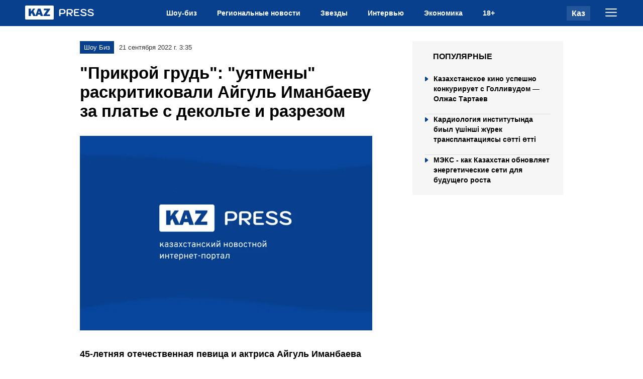

--- FILE ---
content_type: text/html; charset=utf-8
request_url: https://kazpress.kz/news/prikroi-grud-uiatmeny-raskritikovali-aigul-imanbaevu-za-plate-s-dekolte-i-razrezom/
body_size: 13320
content:

<!DOCTYPE html>
<html lang="en">
  <head>
    <meta charset="UTF-8" />
    <meta http-equiv="X-UA-Compatible" content="IE=edge" />
    <meta name="viewport" content="width=device-width, initial-scale=1.0" />
        
        <title>&quot;Прикрой грудь&quot;: &quot;уятмены&quot; раскритиковали Айгуль Иманбаеву за платье с декольте и разрезом</title>
        <meta name="description" content="45-летняя отечественная певица и актриса Айгуль Иманбаева восхитила своих верных поклонников, примерив эффектное платье с разрезом и декольте, и вызвала осуждение "уятменов", передает kazpress.">

        <meta name="twitter:card" content="summary_large_image">
        <meta name="twitter:site" content="@kazpress">
        <meta name="twitter:title" content="&quot;Прикрой грудь&quot;: &quot;уятмены&quot; раскритиковали Айгуль Иманбаеву за платье с декольте и разрезом">
        <meta name="twitter:description" content="45-летняя отечественная певица и актриса Айгуль Иманбаева восхитила своих верных поклонников, примерив эффектное платье с разрезом и декольте, и вызвала осуждение &quot;уятменов&quot;, передает kazpress.">
        <meta name="twitter:creator" content="@kazpress">
        <meta name="twitter:image:src" content="https://img.kazpress.kz/photobank/media/2023-11-15/87c63661-ef42-46d1-b5da-f0248c10f3f0.jpeg">
        <meta name="twitter:domain" content="kazpress.kz">

        <meta property="og:site_name" content="Казпресс">
        <meta property="og:url" content="https://kazpress.kz/news/prikroi-grud-uiatmeny-raskritikovali-aigul-imanbaevu-za-plate-s-dekolte-i-razrezom/">
        <meta property="og:title" content=""Прикрой грудь": "уятмены" раскритиковали Айгуль Иманбаеву за платье с декольте и разрезом">
        <meta property="og:description" content="45-летняя отечественная певица и актриса Айгуль Иманбаева восхитила своих верных поклонников, примерив эффектное платье с разрезом и декольте, и вызвала осуждение &quot;уятменов&quot;, передает kazpress.">
        <meta property="og:locale" content="ru_RU">
        <meta property="og:image" content="https://img.kazpress.kz/photobank/media/2023-11-15/87c63661-ef42-46d1-b5da-f0248c10f3f0.jpeg">
        <meta property="og:type" content="article">
        <meta property="og:updated_time" content="2023-10-13T14:25:04.548199+00:00">

        <meta property="fb:page_id" content="61553376235636">
        <meta name="telegram:channel" content="@kazpresskzkz">

        <meta name="robots" content="max-image-preview:large">

        <link href="https://kazpress.kz/amp/prikroi-grud-uiatmeny-raskritikovali-aigul-imanbaevu-za-plate-s-dekolte-i-razrezom/" rel="amphtml">

        <meta name="analytics:title" content=""Прикрой грудь": "уятмены" раскритиковали Айгуль Иманбаеву за платье с декольте и разрезом">
        <meta name="analytics:site_domain" content="https://kazpress.kz/">
        <meta name="analytics:article_id" content="prikroi-grud-uiatmeny-raskritikovali-aigul-imanbaevu-za-plate-s-dekolte-i-razrezom">
        <meta name="analytics:author" content="https://kazpress.kz/">
        <meta name="analytics:isscroll" content="0">
        <meta name="article:published_time" property="2022-09-21T03:35:00+00:00" content="2022-09-21T03:35:00+00:00">
        <meta property="article:modified_time" content="2023-10-13T14:25:04.548199+00:00">
        <meta name="article:section" content="Новости">
        <link rel="canonical" href="https://kazpress.kz/news/prikroi-grud-uiatmeny-raskritikovali-aigul-imanbaevu-za-plate-s-dekolte-i-razrezom/">

        <script type="application/ld+json">
            {
                "@context": "https://schema.org",
                "@type": "NewsMediaOrganization",
                "name": "«Kazpress Media Company»",
                "legalName": "Kazpress Media Company",
                "url": "https://kazpress.kz/",
                "logo": "https://kazpress.kz/static/img/favicon16x16.svg",
                 "sameAs": [
                    "https://www.facebook.com/profile.php?id=61553376235636",
                    "https://twitter.com/kazpress",
                    "https://www.instagram.com/kazpress.kz/",
                    "https://t.me/kazpresskzkz"
                ],
                "foundingDate": "2000",
                "address": {
                    "@type":"PostalAddress",
                    "streetAddress":"Проспект Аль-Фараби, 5 к2а ",
                    "addressLocality":"г. Алматы",
                    "postalCode":"050000",
                    "addressCountry":"KZ"
                },
                "contactPoint": [
                    {
                        "@type":"ContactPoint",
                        "email":"info@kazpress.kz",
                        "telephone":"+7 707 12 25 69",
                        "contactType":"headquoters",
                        "areaServed":"KZ",
                        "availableLanguage":["ru-KZ"]
                    }
                ]
            }
        </script>
        <script type="application/ld+json">
	            {
		            "@context": "https://schema.org",
		            "@type": "NewsArticle",
		            "mainEntityOfPage":{
		                "@type":"WebPage",
		                "@id":"https://kazpress.kz/news/prikroi-grud-uiatmeny-raskritikovali-aigul-imanbaevu-za-plate-s-dekolte-i-razrezom/"
		            },
                    "headline": "&quot;Прикрой грудь&quot;: &quot;уятмены&quot; раскритиковали Айгуль Иманбаеву за платье с декольте и разрезом",
                    "datePublished": "2022-09-21T03:35:00+00:00",
                    "dateModified": "2022-09-21T03:35:00+00:00",
                    "description": "45-летняя отечественная певица и актриса Айгуль Иманбаева восхитила своих верных поклонников, примерив эффектное платье с разрезом и декольте, и вызвала осуждение &quot;уятменов&quot;, передает kazpress.",
                    "author": {
                        "@type": "Person",
                        "knowsAbout": "",
                        "image": "",
                        "url": "https://kazpress.kz/author//",
                        "email": "",
                        "sameAs": [""],
                        "name": ""
                    },
                    "publisher": {
                        "@type": "Organization",
                        "name": "«Kazpress Media Company»",
                        "logo": {
                            "@type": "ImageObject",
                            "url": "https://kazpress.kz/static/img/favicon16x16.svg",
                            "width": 95,
                            "height": 60
                            }
                        },
                        "image": {
                            "@type": "ImageObject",
                            "url": "https://img.kazpress.kz/photobank/media/2023-11-15/87c63661-ef42-46d1-b5da-f0248c10f3f0.jpeg"
                        },
                        "speakable": {
                          "@type": "SpeakableSpecification",
                          "cssSelector": ["article-text"]
                        },
                        "articleSection": ""
                }
        </script>
        <script type="application/ld+json">
                {
                    "@context": "https://schema.org",
                    "@type":"BreadcrumbList",
                    "itemListElement":
                [{
                        "@type": "ListItem",
                        "position": 1,
                        "item": {
                          "@id": "/",
                          "name": "Главная"
                        }
                      },
                    {
                    "@type": "ListItem",
                    "position": 2,
                    "item": {
                        "@id": "https://kazpress.kz/news/",
                        "name": "Все новости"
                        }
                    },
                     {
                    "@type": "ListItem",
                    "position": 3,
                    "item": {
                      "@id": "https://kazpress.kz/news/prikroi-grud-uiatmeny-raskritikovali-aigul-imanbaevu-za-plate-s-dekolte-i-razrezom/",
                      "name": "&quot;Прикрой грудь&quot;: &quot;уятмены&quot; раскритиковали Айгуль Иманбаеву за платье с декольте и разрезом"
                        }
                      }
                  ]
                }
        </script>


    <link rel="apple-touch-icon" sizes="180x180" href="/static/img/favicon180x180.png">
    <link rel="icon" type="image/svg" sizes="32x32" href="/static/img/favicon32x32.svg">
    <link rel="icon" type="image/svg" sizes="16x16" href="/static/img/favicon16x16.svg">
    <link rel="shortcut icon" href="/static/img/favicon64x64.svg">
    <link rel="stylesheet" href="/static/css/main.css?v=2">
    <meta name="robots" content="index,follow" />

    <script>(function(w,d,s,l,i){w[l]=w[l]||[];w[l].push({'gtm.start':
        new Date().getTime(),event:'gtm.js'});var f=d.getElementsByTagName(s)[0],
        j=d.createElement(s),dl=l!='dataLayer'?'&l='+l:'';j.async=true;j.src=
        'https://www.googletagmanager.com/gtm.js?id='+i+dl;f.parentNode.insertBefore(j,f);
        })(window,document,'script','dataLayer','GTM-TCMDL2WV');</script>

    <noscript><iframe src="https://www.googletagmanager.com/ns.html?id=GTM-TCMDL2WV"
        height="0" width="0" style="display:none;visibility:hidden"></iframe></noscript>
  </head>
<body>
    
    <header>
    <div class="headerBody">
        <div class="container">
            <div class="headerBody_wrap">
                <div class="header_logo">
                    <a href="/">
                        <svg              width="138"              height="28"              viewBox="0 0 138 28"              fill="none"              xmlns="http://www.w3.org/2000/svg"            >              <rect width="57" height="28" rx="2" fill="white" />              <path                d="M20.9 20.38C20.98 20.54 21 20.6867 20.96 20.82C20.9333 20.94 20.82 21 20.62 21H16.72C16.36 21 16.12 20.8667 16 20.6L13.56 15.04C13.4533 14.8667 13.3067 14.9 13.12 15.14L11.7 16.96C11.62 17.0533 11.58 17.2 11.58 17.4V20.42C11.58 20.8067 11.36 21 10.92 21H7.58C7.36667 21 7.22 20.96 7.14 20.88C7.07333 20.8 7.04 20.6733 7.04 20.5V6.62C7.04 6.31333 7.16667 6.16 7.42 6.16H11.22C11.46 6.16 11.58 6.3 11.58 6.58V11.64C11.58 11.8 11.6067 11.88 11.66 11.88C11.7267 11.88 11.8 11.8333 11.88 11.74L15.56 6.58C15.6667 6.43333 15.7733 6.32667 15.88 6.26C16 6.19333 16.18 6.16 16.42 6.16H19.46C19.6867 6.16 19.8467 6.22 19.94 6.34C20.0333 6.46 20.0133 6.59333 19.88 6.74L16.6 10.76C16.4533 10.9467 16.4333 11.16 16.54 11.4L20.9 20.38ZM20.9225 21C20.7758 21 20.6692 20.9333 20.6025 20.8C20.5358 20.6533 20.5425 20.4733 20.6225 20.26L25.4625 6.62C25.5292 6.46 25.6025 6.34667 25.6825 6.28C25.7625 6.2 25.8892 6.16 26.0625 6.16H30.0025C30.3492 6.16 30.5892 6.34 30.7225 6.7L35.5225 20.32C35.5758 20.4533 35.5758 20.6 35.5225 20.76C35.4825 20.92 35.3892 21 35.2425 21H31.3225C31.0958 21 30.9492 20.8867 30.8825 20.66L30.1025 18.36C30.0758 18.2933 30.0425 18.24 30.0025 18.2C29.9758 18.1467 29.9092 18.12 29.8025 18.12H25.5625C25.4025 18.12 25.3025 18.1933 25.2625 18.34L24.4425 20.7C24.4158 20.78 24.3625 20.8533 24.2825 20.92C24.2158 20.9733 24.1092 21 23.9625 21H20.9225ZM28.8025 14.72C29.0025 14.72 29.0625 14.5867 28.9825 14.32L27.7825 10.9C27.7558 10.8333 27.7158 10.8 27.6625 10.8C27.6092 10.8 27.5692 10.8333 27.5425 10.9L26.3225 14.3C26.2158 14.58 26.2825 14.72 26.5225 14.72H28.8025ZM37.0791 21C36.8791 21 36.7391 20.9667 36.6591 20.9C36.5924 20.8333 36.5591 20.7 36.5591 20.5V19.6C36.5591 19.3867 36.5791 19.2333 36.6191 19.14C36.6724 19.0333 36.7924 18.8467 36.9791 18.58L43.1391 9.78C43.2724 9.56667 43.2124 9.46 42.9591 9.46H37.6591C37.4857 9.46 37.3657 9.42667 37.2991 9.36C37.2457 9.28 37.2191 9.15333 37.2191 8.98V6.58C37.2191 6.3 37.3391 6.16 37.5791 6.16H49.3191C49.5724 6.16 49.6991 6.29333 49.6991 6.56V7.58C49.6991 7.72667 49.6724 7.85333 49.6191 7.96C49.5791 8.06667 49.4924 8.21333 49.3591 8.4L42.9591 17.4C42.8924 17.5067 42.8924 17.58 42.9591 17.62C43.0257 17.66 43.1057 17.68 43.1991 17.68H49.1391C49.4324 17.68 49.5791 17.8067 49.5791 18.06V20.56C49.5791 20.68 49.5391 20.7867 49.4591 20.88C49.3924 20.96 49.2724 21 49.0991 21H37.0791Z"                fill="#08408E"              />              <path                d="M69.1431 21.2C68.7431 21.2 68.4231 21.0933 68.1831 20.88C67.9431 20.6667 67.8231 20.3733 67.8231 20V9.96C67.8231 9.02667 68.0898 8.3 68.6231 7.78C69.1698 7.26 69.9231 7 70.8831 7H74.2631C76.2898 7 77.8298 7.42 78.8831 8.26C79.9365 9.1 80.4631 10.3333 80.4631 11.96C80.4631 13.5867 79.9498 14.82 78.9231 15.66C77.8965 16.5 76.3831 16.92 74.3831 16.92H70.4831V20C70.4831 20.36 70.3565 20.6533 70.1031 20.88C69.8631 21.0933 69.5431 21.2 69.1431 21.2ZM74.3631 14.86C76.6431 14.86 77.7831 13.8933 77.7831 11.96C77.7831 10.0267 76.6431 9.06 74.3631 9.06H71.3431C71.0765 9.06 70.8631 9.14667 70.7031 9.32C70.5565 9.49333 70.4831 9.73333 70.4831 10.04V14.86H74.3631ZM82.5106 9.96C82.5106 9.02667 82.7773 8.3 83.3106 7.78C83.8573 7.26 84.6106 7 85.5706 7H89.1306C91.1173 7 92.6173 7.38667 93.6306 8.16C94.644 8.93333 95.1506 10.0867 95.1506 11.62C95.1506 13.0467 94.724 14.16 93.8706 14.96C93.0306 15.76 91.8973 16.16 90.4706 16.16L93.5106 19.18C93.7506 19.42 93.8706 19.6933 93.8706 20C93.8706 20.32 93.7306 20.6 93.4506 20.84C93.1573 21.0667 92.8706 21.18 92.5906 21.18C92.204 21.18 91.8506 21.0067 91.5306 20.66L87.2106 16.24H85.1706V20C85.1706 20.3733 85.044 20.6667 84.7906 20.88C84.5373 21.0933 84.2173 21.2 83.8306 21.2C83.4306 21.2 83.1106 21.0933 82.8706 20.88C82.6306 20.6667 82.5106 20.3733 82.5106 20V9.96ZM89.0506 14.18C89.9306 14.18 90.6173 14.0933 91.1106 13.92C91.604 13.7467 91.9506 13.48 92.1506 13.12C92.364 12.7467 92.4706 12.2467 92.4706 11.62C92.4706 10.7133 92.1906 10.06 91.6306 9.66C91.084 9.26 90.224 9.06 89.0506 9.06H86.0306C85.764 9.06 85.5506 9.14667 85.3906 9.32C85.244 9.49333 85.1706 9.73333 85.1706 10.04V14.18H89.0506ZM100.398 21C99.3848 21 98.5981 20.7333 98.0381 20.2C97.4781 19.6667 97.1981 18.92 97.1981 17.96V9.96C97.1981 9.02667 97.4648 8.3 97.9981 7.78C98.5448 7.26 99.2981 7 100.258 7H106.478C106.878 7 107.185 7.09333 107.398 7.28C107.611 7.45333 107.718 7.70667 107.718 8.04C107.718 8.36 107.605 8.61333 107.378 8.8C107.165 8.97333 106.865 9.06 106.478 9.06H100.718C100.451 9.06 100.238 9.14667 100.078 9.32C99.9315 9.49333 99.8581 9.73333 99.8581 10.04V12.82H104.958C105.358 12.82 105.665 12.9133 105.878 13.1C106.091 13.2733 106.198 13.5267 106.198 13.86C106.198 14.18 106.085 14.4333 105.858 14.62C105.645 14.7933 105.345 14.88 104.958 14.88H99.8581V17.96C99.8581 18.2667 99.9315 18.5067 100.078 18.68C100.238 18.8533 100.451 18.94 100.718 18.94H106.918C107.318 18.94 107.625 19.0333 107.838 19.22C108.051 19.3933 108.158 19.6467 108.158 19.98C108.158 20.3 108.045 20.5533 107.818 20.74C107.605 20.9133 107.305 21 106.918 21H100.398ZM116.966 21.2C115.659 21.2 114.433 20.9867 113.286 20.56C112.139 20.12 111.146 19.4933 110.306 18.68C110.106 18.48 110.006 18.2533 110.006 18C110.006 17.7067 110.139 17.4267 110.406 17.16C110.619 16.9467 110.853 16.84 111.106 16.84C111.373 16.84 111.693 16.9933 112.066 17.3C112.693 17.8733 113.433 18.32 114.286 18.64C115.153 18.9467 116.046 19.1 116.966 19.1C117.846 19.1 118.533 18.9533 119.026 18.66C119.519 18.3533 119.766 17.9267 119.766 17.38C119.766 16.8067 119.499 16.3467 118.966 16C118.433 15.64 117.526 15.32 116.246 15.04C114.233 14.6 112.766 14.02 111.846 13.3C110.939 12.58 110.486 11.6533 110.486 10.52C110.486 9.8 110.726 9.16 111.206 8.6C111.686 8.02667 112.353 7.58667 113.206 7.28C114.073 6.96 115.059 6.8 116.166 6.8C117.406 6.8 118.506 7.00667 119.466 7.42C120.439 7.82 121.179 8.38667 121.686 9.12C121.859 9.4 121.946 9.64 121.946 9.84C121.933 10.1733 121.766 10.46 121.446 10.7C121.273 10.82 121.073 10.88 120.846 10.88C120.433 10.88 120.093 10.72 119.826 10.4C119.439 9.93333 118.919 9.56667 118.266 9.3C117.626 9.03333 116.926 8.9 116.166 8.9C115.219 8.9 114.479 9.04667 113.946 9.34C113.426 9.62 113.166 10.0133 113.166 10.52C113.166 11.0267 113.419 11.4467 113.926 11.78C114.446 12.1 115.339 12.4067 116.606 12.7C118.006 13.0333 119.133 13.4133 119.986 13.84C120.839 14.2533 121.459 14.7467 121.846 15.32C122.246 15.8933 122.446 16.58 122.446 17.38C122.446 18.14 122.219 18.8133 121.766 19.4C121.313 19.9733 120.673 20.42 119.846 20.74C119.019 21.0467 118.059 21.2 116.966 21.2ZM131.243 21.2C129.937 21.2 128.71 20.9867 127.563 20.56C126.417 20.12 125.423 19.4933 124.583 18.68C124.383 18.48 124.283 18.2533 124.283 18C124.283 17.7067 124.417 17.4267 124.683 17.16C124.897 16.9467 125.13 16.84 125.383 16.84C125.65 16.84 125.97 16.9933 126.343 17.3C126.97 17.8733 127.71 18.32 128.563 18.64C129.43 18.9467 130.323 19.1 131.243 19.1C132.123 19.1 132.81 18.9533 133.303 18.66C133.797 18.3533 134.043 17.9267 134.043 17.38C134.043 16.8067 133.777 16.3467 133.243 16C132.71 15.64 131.803 15.32 130.523 15.04C128.51 14.6 127.043 14.02 126.123 13.3C125.217 12.58 124.763 11.6533 124.763 10.52C124.763 9.8 125.003 9.16 125.483 8.6C125.963 8.02667 126.63 7.58667 127.483 7.28C128.35 6.96 129.337 6.8 130.443 6.8C131.683 6.8 132.783 7.00667 133.743 7.42C134.717 7.82 135.457 8.38667 135.963 9.12C136.137 9.4 136.223 9.64 136.223 9.84C136.21 10.1733 136.043 10.46 135.723 10.7C135.55 10.82 135.35 10.88 135.123 10.88C134.71 10.88 134.37 10.72 134.103 10.4C133.717 9.93333 133.197 9.56667 132.543 9.3C131.903 9.03333 131.203 8.9 130.443 8.9C129.497 8.9 128.757 9.04667 128.223 9.34C127.703 9.62 127.443 10.0133 127.443 10.52C127.443 11.0267 127.697 11.4467 128.203 11.78C128.723 12.1 129.617 12.4067 130.883 12.7C132.283 13.0333 133.41 13.4133 134.263 13.84C135.117 14.2533 135.737 14.7467 136.123 15.32C136.523 15.8933 136.723 16.58 136.723 17.38C136.723 18.14 136.497 18.8133 136.043 19.4C135.59 19.9733 134.95 20.42 134.123 20.74C133.297 21.0467 132.337 21.2 131.243 21.2Z"                fill="white"              />
                        </svg>
                    </a>
                </div>
                <ul class="header_nav" id="header_nav">
                    <li>
                        <a href="/category/shou-biz/"> Шоу-биз </a>
                    </li>
                    <li>
                        <a href="/category/regionalnye-novosti/"> Региональные новости </a>
                    </li>
                    <li>
                        <a href="/category/zvezdy/"> Звезды </a>
                    </li>
                    <li>
                        <a href="/category/interviu/"> Интервью </a>
                    </li>
                    <li>
                        <a href="/category/ekonomika/"> Экономика </a>
                    </li>
                    <li>
                        <a href="/type/18+/"> 18+ </a>
                    </li>
                </ul>
                <div class="header_menuLanguage">
                    <div class="header_language">
                        <a href="#">Каз</a>
                    </div>
                    <div class="header_menuBtn" id="header_menuBtn">
                        <svg              xmlns="http://www.w3.org/2000/svg"              width="23"              height="16"              viewBox="0 0 23 16"              fill="none"            >              <path                d="M1 1H22M1 7.82859H22M1 14.6572H22"                stroke="white"                stroke-width="2"                stroke-miterlimit="10"                stroke-linecap="round"              />
                        </svg>
                    </div>
                    <div class="header_closeBtn hidden" id="header_closeBtn">
                        <svg              xmlns="http://www.w3.org/2000/svg"              width="20"              height="20"              viewBox="0 0 14 14"              fill="none"            >
                            <path d="M1 1L7 7M13 13L7 7M7 7L1 13L13 1" stroke="#FFFFFF" />
                        </svg>
                    </div>
                </div>
            </div>
        </div>
    </div>
    <div class="headerWrapMob" id="headerWrapMob">
        <div class="container">
            <ul class="header_nav">
                <li>
                    <a href="/category/shou-biz/"> Шоу-биз </a>
                </li>
                <li>
                    <a href="/category/regionalnye-novosti/"> Региональные новости </a>
                </li>
                <li>
                    <a href="/category/zvezdy/"> Звезды </a>
                </li>
                <li>
                    <a href="/category/interviu/"> Интервью </a>
                </li>
                <li>
                    <a href="/category/ekonomika/"> Экономика </a>
                </li>
                <li>
                    <a href="/type/18+/"> 18+ </a>
                </li>
            </ul>
        </div>
    </div>
</header>


<main>
      <section class="article">
        <div class="container">
          <div class="kp-row">
              <div class="kp-news" id="kp-news">
                <div class="articleBlock">
                  <div class="info">
                    <div class="category">Шоу Биз</div>
                    <div class="date">21 сентября 2022 г. 3:35</div>
                    
                  </div>
                    <h1>&quot;Прикрой грудь&quot;: &quot;уятмены&quot; раскритиковали Айгуль Иманбаеву за платье с декольте и разрезом</h1>
                    <figure>
                      <picture>
                        <source media="(max-width: 699px)" srcset="https://img.kazpress.kz/photobank/media/2023-11-15/e79cfba5-e352-4f53-af15-cf216f0729fe.webp">
                        <source media="(min-width: 700px)" srcset="https://img.kazpress.kz/photobank/media/2023-11-15/393da131-23e2-4129-9e14-344a4ebd7909.webp">
                        <img src="/static/img/plug.webp" alt="">
                      </picture>
                      <figcaption></figcaption>
                    </figure> 
                    <div class="content">
                        <p>
                           <strong> 45-летняя отечественная певица и актриса Айгуль Иманбаева восхитила своих верных поклонников, примерив эффектное платье с разрезом и декольте, и вызвала осуждение "уятменов", передает kazpress.</strong>
                        </p>

                        <p class="align-left formatted-body__paragraph"><i class="formatted-body__italic">"Пусть фото говорит", </i>- написала Айгуль в Instagram, где разместила новый снимок. </p><p class="align-left formatted-body__paragraph">Для образа Айгуль примерила красное приталенное платье с разрезом. Аутфит дополнили остроносые туфельки на шпильке в тон к платью. На фото актриса грациозно сидит на кресле. </p><p class="align-left formatted-body__paragraph">Фанаты не удержались от лестных отзывов, они также оставили свои реакции в виде смайликов-сердечек. </p><p class="align-left formatted-body__paragraph"><i class="formatted-body__italic">"Какая красота", "Дай Бог, чтобы вы нашли пару и у вашего сына появилась сестренка", "Вау, секси", "Нам этом фото я вижу женскую красоту, говорить более не надо", "Огонь", </i>- отметили подписчики. </p><p class="align-left formatted-body__paragraph">Но не промолчали и "уятмены".</p><p class="align-left formatted-body__paragraph"><i class="formatted-body__italic">"Уже поздно", "Прикрой грудь, чем хвалишься?", "Зачем заставлять говорить фото. Все же понятно. Возраст уже подошел. Дай Бог, тебе хорошую келин, внуков. А такое, мне кажется, подходит молодым", "Так можно растерять авторитет, заработанный годами", "Ойбу, Айгуль, нельзя ли прикрыть немного ноги и грудь, мы ведь уже не молодые", </i>- прокомментировали они фото. </p>

                    </div>
                    <div class="addedNews">
                        <div class="title">Новость по теме</div>
                        <div class="addedNews_list">
                            
                            <div class="addedNews_item">
                                <a href="/news/kazahstanskoe-kino-uspeshno-konkuriruet-s-gollivudom-olzhas-tartaev-b6da4b/">
                                    <div class="addedNews_img">
                                      <picture>
                                        <source media="(max-width: 699px)" srcset="https://img.kazpress.kz/photobank/media/2025-12-19/86cd5dc4-d626-4d63-a668-a868129556fc.webp">
                                        <source media="(min-width: 700px)" srcset="https://img.kazpress.kz/photobank/media/2025-12-19/86cd5dc4-d626-4d63-a668-a868129556fc.webp">
                                        <img src="/static/img/plug.webp" alt="sa">
                                      </picture>
                                    </div>
                                    <div class="addedNews_title">
                                        Казахстанское кино успешно конкурирует с Голливудом — Олжас Тартаев
                                    </div>
                                </a>
                            </div>
                            
                            <div class="addedNews_item">
                                <a href="/news/kardiologiya-institutinda-biil-ushnsh-zhurek-transplantatsiyasi-satt-ott-f97f2f/">
                                    <div class="addedNews_img">
                                      <picture>
                                        <source media="(max-width: 699px)" srcset="https://img.kazpress.kz/photobank/media/2025-11-04/dbccedac-1046-4a9b-ad48-d78ede8dea0c.webp">
                                        <source media="(min-width: 700px)" srcset="https://img.kazpress.kz/photobank/media/2025-11-04/dbccedac-1046-4a9b-ad48-d78ede8dea0c.webp">
                                        <img src="/static/img/plug.webp" alt="ниикивб">
                                      </picture>
                                    </div>
                                    <div class="addedNews_title">
                                        Кардиология институтында биыл үшінші жүрек трансплантациясы сәтті өтті
                                    </div>
                                </a>
                            </div>
                            
                            <div class="addedNews_item">
                                <a href="/news/meks-kak-kazahstan-obnovlyaet-energeticheskie-seti-dlya-budushego-rosta-c29ec5/">
                                    <div class="addedNews_img">
                                      <picture>
                                        <source media="(max-width: 699px)" srcset="https://img.kazpress.kz/photobank/media/2025-10-21/6f443f9e-6ac9-44be-8382-86988087c7b7.webp">
                                        <source media="(min-width: 700px)" srcset="https://img.kazpress.kz/photobank/media/2025-10-21/6f443f9e-6ac9-44be-8382-86988087c7b7.webp">
                                        <img src="/static/img/plug.webp" alt="МЭКС">
                                      </picture>
                                    </div>
                                    <div class="addedNews_title">
                                        МЭКС - как Казахстан обновляет энергетические сети для будущего роста
                                    </div>
                                </a>
                            </div>
                            
                        </div>
                    </div>
                    <div class="tags" id="tags">
                        
                            <a href="/tag/novosti/" >
                                Новости
                            </a>
                        
                    </div>
                    <div class="article__author" id="article__author">

                    </div>
                </div>
              </div>
              <div class="sidebar">
                  <div class="popularNews">
                      <div class="popularTitle">Популярные</div>
                      <div class="popularList">
                          
                          <a href="/news/kazahstanskoe-kino-uspeshno-konkuriruet-s-gollivudom-olzhas-tartaev-b6da4b/">
                              <div class="popular_item">
                                  <div class="title">Казахстанское кино успешно конкурирует с Голливудом — Олжас Тартаев</div>
                              </div>
                          </a>
                          
                          <a href="/news/kardiologiya-institutinda-biil-ushnsh-zhurek-transplantatsiyasi-satt-ott-f97f2f/">
                              <div class="popular_item">
                                  <div class="title">Кардиология институтында биыл үшінші жүрек трансплантациясы сәтті өтті</div>
                              </div>
                          </a>
                          
                          <a href="/news/meks-kak-kazahstan-obnovlyaet-energeticheskie-seti-dlya-budushego-rosta-c29ec5/">
                              <div class="popular_item">
                                  <div class="title">МЭКС - как Казахстан обновляет энергетические сети для будущего роста</div>
                              </div>
                          </a>
                          
                      </div>
                  </div>
              </div>
          </div>
      </div>
    </section>
    </main>
    <footer>
    <div class="footerBody">
        <div class="container">
            <div class="footerBody_block">
                <div class="footerBody_item">
                    <div class="footerBody_itemTitle">О проекте</div>
                    <p> KazPress.kz - казахстанский новостной интернет-портал с аудиторией 500 тысяч уникальных
                        пользователей в месяц. Наша редакция освещает новости политики, общества, экономики,
                        происшествий, шоу-бизнеса и спорта Казахстана и мира. Ежедневно в новостной ленте публикуются
                        более 50 материалов. </p>          <span>Алматы, ул. Байзакова 280</span></div>
                <div class="footerBody_item">
                    <div class="footerBody_itemTitle">Категории</div>
                    <ul class="footerBody_nav tagFoot">
                        <li><a href="/category/shou-biz/"> <span>Шоу Биз</span> </a></li>
                        <li><a href="/category/proisshestviia/"> <span>Происшествия</span> </a></li>
                        <li><a href="/category/novosti-sporta-kazakhstana/"> <span>Спорт</span> </a>
                        </li>
                        <li><a href="/category/politika/"> <span>Политика</span> </a></li>
                        <li><a href="/category/ekonomika/"> <span>Экономика</span> </a></li>
                        <li><a href="/category/obshchestvo/"> <span>Общество</span> </a></li>
                        <li><a href="/category/v-mire/"> <span>В мире</span> </a></li>
                    </ul>
                </div>
                <div class="footerBody_item">
                    <div class="footerBody_itemTitle">Категории</div>
                    <ul class="footerBody_catNav">
                        <li><a href="/about/">О нас</a></li>
                        <li><a href="/advertising/">Размещение рекламы</a></li>
                        <li><a href="/rule/">Правила использования<br>материалов</a></li>
                        <li><a href="/confidentiality/">Политика<br>конфиденциальности</a></li>
                    </ul>
                </div>
                <div class="footerBody_item">
                    <div class="footerBody_info">
                        <div class="info_title"> Редакция</div>
                        <a href="/cdn-cgi/l/email-protection#fb92959d94bbb09a81ab899e8888d59081db"> <span class="__cf_email__" data-cfemail="056c6b636a454e647f55776076762b6e7f">[email&#160;protected]</span> </a> <a href="tel:+7 707 12 25 69"> +7 707
                        12 25 69 </a></div>
                    <div class="footerBody_info">
                        <div class="info_title"> Реклама</div>
                        <a href="/cdn-cgi/l/email-protection#c0a1a4b6808ba1ba90b2a5b3b3eeabba"> <span class="__cf_email__" data-cfemail="1f7e7b695f547e654f6d7a6c6c317465">[email&#160;protected]</span> </a> <a href="tel:+7707122569"> +7 707 12 25
                        69 </a></div>
                </div>
            </div>
        </div>
    </div>
    <div class="footerBodyMob">
        <div class="container">
            <div class="footerBodyMob_block">
                <div class="footerBodyMob_top">
                    <div class="footerBodyMob_logo"><a href="#">
                        <svg xmlns="http://www.w3.org/2000/svg" width="138" height="28" viewBox="0 0 138 28"
                             fill="none">
                            <rect width="57" height="28" rx="4" fill="white"></rect>
                            <path d="M20.9 20.38C20.98 20.54 21 20.6867 20.96 20.82C20.9333 20.94 20.82 21 20.62 21H16.72C16.36 21 16.12 20.8667 16 20.6L13.56 15.04C13.4533 14.8667 13.3067 14.9 13.12 15.14L11.7 16.96C11.62 17.0533 11.58 17.2 11.58 17.4V20.42C11.58 20.8067 11.36 21 10.92 21H7.58C7.36667 21 7.22 20.96 7.14 20.88C7.07333 20.8 7.04 20.6733 7.04 20.5V6.62C7.04 6.31333 7.16667 6.16 7.42 6.16H11.22C11.46 6.16 11.58 6.3 11.58 6.58V11.64C11.58 11.8 11.6067 11.88 11.66 11.88C11.7267 11.88 11.8 11.8333 11.88 11.74L15.56 6.58C15.6667 6.43333 15.7733 6.32667 15.88 6.26C16 6.19333 16.18 6.16 16.42 6.16H19.46C19.6867 6.16 19.8467 6.22 19.94 6.34C20.0333 6.46 20.0133 6.59333 19.88 6.74L16.6 10.76C16.4533 10.9467 16.4333 11.16 16.54 11.4L20.9 20.38ZM20.9225 21C20.7758 21 20.6692 20.9333 20.6025 20.8C20.5358 20.6533 20.5425 20.4733 20.6225 20.26L25.4625 6.62C25.5292 6.46 25.6025 6.34667 25.6825 6.28C25.7625 6.2 25.8892 6.16 26.0625 6.16H30.0025C30.3492 6.16 30.5892 6.34 30.7225 6.7L35.5225 20.32C35.5758 20.4533 35.5758 20.6 35.5225 20.76C35.4825 20.92 35.3892 21 35.2425 21H31.3225C31.0958 21 30.9492 20.8867 30.8825 20.66L30.1025 18.36C30.0758 18.2933 30.0425 18.24 30.0025 18.2C29.9758 18.1467 29.9092 18.12 29.8025 18.12H25.5625C25.4025 18.12 25.3025 18.1933 25.2625 18.34L24.4425 20.7C24.4158 20.78 24.3625 20.8533 24.2825 20.92C24.2158 20.9733 24.1092 21 23.9625 21H20.9225ZM28.8025 14.72C29.0025 14.72 29.0625 14.5867 28.9825 14.32L27.7825 10.9C27.7558 10.8333 27.7158 10.8 27.6625 10.8C27.6092 10.8 27.5692 10.8333 27.5425 10.9L26.3225 14.3C26.2158 14.58 26.2825 14.72 26.5225 14.72H28.8025ZM37.0791 21C36.8791 21 36.7391 20.9667 36.6591 20.9C36.5924 20.8333 36.5591 20.7 36.5591 20.5V19.6C36.5591 19.3867 36.5791 19.2333 36.6191 19.14C36.6724 19.0333 36.7924 18.8467 36.9791 18.58L43.1391 9.78C43.2724 9.56667 43.2124 9.46 42.9591 9.46H37.6591C37.4857 9.46 37.3657 9.42667 37.2991 9.36C37.2457 9.28 37.2191 9.15333 37.2191 8.98V6.58C37.2191 6.3 37.3391 6.16 37.5791 6.16H49.3191C49.5724 6.16 49.6991 6.29333 49.6991 6.56V7.58C49.6991 7.72667 49.6724 7.85333 49.6191 7.96C49.5791 8.06667 49.4924 8.21333 49.3591 8.4L42.9591 17.4C42.8924 17.5067 42.8924 17.58 42.9591 17.62C43.0257 17.66 43.1057 17.68 43.1991 17.68H49.1391C49.4324 17.68 49.5791 17.8067 49.5791 18.06V20.56C49.5791 20.68 49.5391 20.7867 49.4591 20.88C49.3924 20.96 49.2724 21 49.0991 21H37.0791Z"
                                  fill="#08408E"></path>
                            <path d="M69.1431 21.2C68.7431 21.2 68.4231 21.0933 68.1831 20.88C67.9431 20.6667 67.8231 20.3733 67.8231 20V9.96C67.8231 9.02667 68.0898 8.3 68.6231 7.78C69.1698 7.26 69.9231 7 70.8831 7H74.2631C76.2898 7 77.8298 7.42 78.8831 8.26C79.9365 9.1 80.4631 10.3333 80.4631 11.96C80.4631 13.5867 79.9498 14.82 78.9231 15.66C77.8965 16.5 76.3831 16.92 74.3831 16.92H70.4831V20C70.4831 20.36 70.3565 20.6533 70.1031 20.88C69.8631 21.0933 69.5431 21.2 69.1431 21.2ZM74.3631 14.86C76.6431 14.86 77.7831 13.8933 77.7831 11.96C77.7831 10.0267 76.6431 9.06 74.3631 9.06H71.3431C71.0765 9.06 70.8631 9.14667 70.7031 9.32C70.5565 9.49333 70.4831 9.73333 70.4831 10.04V14.86H74.3631ZM82.5106 9.96C82.5106 9.02667 82.7773 8.3 83.3106 7.78C83.8573 7.26 84.6106 7 85.5706 7H89.1306C91.1173 7 92.6173 7.38667 93.6306 8.16C94.644 8.93333 95.1506 10.0867 95.1506 11.62C95.1506 13.0467 94.724 14.16 93.8706 14.96C93.0306 15.76 91.8973 16.16 90.4706 16.16L93.5106 19.18C93.7506 19.42 93.8706 19.6933 93.8706 20C93.8706 20.32 93.7306 20.6 93.4506 20.84C93.1573 21.0667 92.8706 21.18 92.5906 21.18C92.204 21.18 91.8506 21.0067 91.5306 20.66L87.2106 16.24H85.1706V20C85.1706 20.3733 85.044 20.6667 84.7906 20.88C84.5373 21.0933 84.2173 21.2 83.8306 21.2C83.4306 21.2 83.1106 21.0933 82.8706 20.88C82.6306 20.6667 82.5106 20.3733 82.5106 20V9.96ZM89.0506 14.18C89.9306 14.18 90.6173 14.0933 91.1106 13.92C91.604 13.7467 91.9506 13.48 92.1506 13.12C92.364 12.7467 92.4706 12.2467 92.4706 11.62C92.4706 10.7133 92.1906 10.06 91.6306 9.66C91.084 9.26 90.224 9.06 89.0506 9.06H86.0306C85.764 9.06 85.5506 9.14667 85.3906 9.32C85.244 9.49333 85.1706 9.73333 85.1706 10.04V14.18H89.0506ZM100.398 21C99.3848 21 98.5981 20.7333 98.0381 20.2C97.4781 19.6667 97.1981 18.92 97.1981 17.96V9.96C97.1981 9.02667 97.4648 8.3 97.9981 7.78C98.5448 7.26 99.2981 7 100.258 7H106.478C106.878 7 107.185 7.09333 107.398 7.28C107.611 7.45333 107.718 7.70667 107.718 8.04C107.718 8.36 107.605 8.61333 107.378 8.8C107.165 8.97333 106.865 9.06 106.478 9.06H100.718C100.451 9.06 100.238 9.14667 100.078 9.32C99.9315 9.49333 99.8581 9.73333 99.8581 10.04V12.82H104.958C105.358 12.82 105.665 12.9133 105.878 13.1C106.091 13.2733 106.198 13.5267 106.198 13.86C106.198 14.18 106.085 14.4333 105.858 14.62C105.645 14.7933 105.345 14.88 104.958 14.88H99.8581V17.96C99.8581 18.2667 99.9315 18.5067 100.078 18.68C100.238 18.8533 100.451 18.94 100.718 18.94H106.918C107.318 18.94 107.625 19.0333 107.838 19.22C108.051 19.3933 108.158 19.6467 108.158 19.98C108.158 20.3 108.045 20.5533 107.818 20.74C107.605 20.9133 107.305 21 106.918 21H100.398ZM116.966 21.2C115.659 21.2 114.433 20.9867 113.286 20.56C112.139 20.12 111.146 19.4933 110.306 18.68C110.106 18.48 110.006 18.2533 110.006 18C110.006 17.7067 110.139 17.4267 110.406 17.16C110.619 16.9467 110.853 16.84 111.106 16.84C111.373 16.84 111.693 16.9933 112.066 17.3C112.693 17.8733 113.433 18.32 114.286 18.64C115.153 18.9467 116.046 19.1 116.966 19.1C117.846 19.1 118.533 18.9533 119.026 18.66C119.519 18.3533 119.766 17.9267 119.766 17.38C119.766 16.8067 119.499 16.3467 118.966 16C118.433 15.64 117.526 15.32 116.246 15.04C114.233 14.6 112.766 14.02 111.846 13.3C110.939 12.58 110.486 11.6533 110.486 10.52C110.486 9.8 110.726 9.16 111.206 8.6C111.686 8.02667 112.353 7.58667 113.206 7.28C114.073 6.96 115.059 6.8 116.166 6.8C117.406 6.8 118.506 7.00667 119.466 7.42C120.439 7.82 121.179 8.38667 121.686 9.12C121.859 9.4 121.946 9.64 121.946 9.84C121.933 10.1733 121.766 10.46 121.446 10.7C121.273 10.82 121.073 10.88 120.846 10.88C120.433 10.88 120.093 10.72 119.826 10.4C119.439 9.93333 118.919 9.56667 118.266 9.3C117.626 9.03333 116.926 8.9 116.166 8.9C115.219 8.9 114.479 9.04667 113.946 9.34C113.426 9.62 113.166 10.0133 113.166 10.52C113.166 11.0267 113.419 11.4467 113.926 11.78C114.446 12.1 115.339 12.4067 116.606 12.7C118.006 13.0333 119.133 13.4133 119.986 13.84C120.839 14.2533 121.459 14.7467 121.846 15.32C122.246 15.8933 122.446 16.58 122.446 17.38C122.446 18.14 122.219 18.8133 121.766 19.4C121.313 19.9733 120.673 20.42 119.846 20.74C119.019 21.0467 118.059 21.2 116.966 21.2ZM131.243 21.2C129.937 21.2 128.71 20.9867 127.563 20.56C126.417 20.12 125.423 19.4933 124.583 18.68C124.383 18.48 124.283 18.2533 124.283 18C124.283 17.7067 124.417 17.4267 124.683 17.16C124.897 16.9467 125.13 16.84 125.383 16.84C125.65 16.84 125.97 16.9933 126.343 17.3C126.97 17.8733 127.71 18.32 128.563 18.64C129.43 18.9467 130.323 19.1 131.243 19.1C132.123 19.1 132.81 18.9533 133.303 18.66C133.797 18.3533 134.043 17.9267 134.043 17.38C134.043 16.8067 133.777 16.3467 133.243 16C132.71 15.64 131.803 15.32 130.523 15.04C128.51 14.6 127.043 14.02 126.123 13.3C125.217 12.58 124.763 11.6533 124.763 10.52C124.763 9.8 125.003 9.16 125.483 8.6C125.963 8.02667 126.63 7.58667 127.483 7.28C128.35 6.96 129.337 6.8 130.443 6.8C131.683 6.8 132.783 7.00667 133.743 7.42C134.717 7.82 135.457 8.38667 135.963 9.12C136.137 9.4 136.223 9.64 136.223 9.84C136.21 10.1733 136.043 10.46 135.723 10.7C135.55 10.82 135.35 10.88 135.123 10.88C134.71 10.88 134.37 10.72 134.103 10.4C133.717 9.93333 133.197 9.56667 132.543 9.3C131.903 9.03333 131.203 8.9 130.443 8.9C129.497 8.9 128.757 9.04667 128.223 9.34C127.703 9.62 127.443 10.0133 127.443 10.52C127.443 11.0267 127.697 11.4467 128.203 11.78C128.723 12.1 129.617 12.4067 130.883 12.7C132.283 13.0333 133.41 13.4133 134.263 13.84C135.117 14.2533 135.737 14.7467 136.123 15.32C136.523 15.8933 136.723 16.58 136.723 17.38C136.723 18.14 136.497 18.8133 136.043 19.4C135.59 19.9733 134.95 20.42 134.123 20.74C133.297 21.0467 132.337 21.2 131.243 21.2Z"
                                  fill="white"></path>
                        </svg>
                    </a></div>
                    <div class="footerBodyMob_socialLink"><a href="#">
                        <svg width="30" height="30" viewBox="0 0 30 30" fill="none" xmlns="http://www.w3.org/2000/svg">
                            <path fill-rule="evenodd" clip-rule="evenodd"
                                  d="M15 25C20.5229 25 25 20.5229 25 15C25 9.47715 20.5229 5 15 5C9.47715 5 5 9.47715 5 15C5 20.5229 9.47715 25 15 25ZM15 27.5C21.9035 27.5 27.5 21.9035 27.5 15C27.5 8.09644 21.9035 2.5 15 2.5C8.09644 2.5 2.5 8.09644 2.5 15C2.5 21.9035 8.09644 27.5 15 27.5Z"
                                  fill="white"></path>
                            <path d="M15 12.5C15 11.8096 15.5596 11.25 16.25 11.25H17.5C18.1904 11.25 18.75 10.6904 18.75 10C18.75 9.30965 18.1904 8.75 17.5 8.75H16.25C14.1789 8.75 12.5 10.4289 12.5 12.5V15H11.25C10.5597 15 10 15.5596 10 16.25C10 16.9404 10.5596 17.5 11.25 17.5H12.5V25C12.5 25.6904 13.0596 26.25 13.75 26.25C14.4404 26.25 15 25.6904 15 25V17.5H17.5C18.1904 17.5 18.75 16.9404 18.75 16.25C18.75 15.5596 18.1904 15 17.5 15H15V12.5Z"
                                  fill="white"></path>
                        </svg>
                    </a> <a href="#">
                        <svg width="30" height="30" viewBox="0 0 30 30" fill="none" xmlns="http://www.w3.org/2000/svg">
                            <path fill-rule="evenodd" clip-rule="evenodd"
                                  d="M3.97594 17.4998C1.90879 17.5056 0.574392 19.8605 1.84789 21.6446C3.67166 24.1995 6.97885 26.25 12.5001 26.25C21.0565 26.25 27.9248 19.2771 26.9633 11.0389L28.3719 8.22163C29.3488 6.26785 27.6513 4.04527 25.5093 4.47367L23.6483 4.84586C23.1549 4.58554 22.6443 4.38909 22.2079 4.24676C21.3574 3.9694 20.328 3.75 19.3751 3.75C17.6635 3.75 16.1863 4.18914 15.0123 5.06991C13.8516 5.9408 13.1979 7.08531 12.8391 8.13631C12.6738 8.62076 12.5636 9.10668 12.493 9.57304C11.8289 9.36404 11.1517 9.08283 10.4888 8.73944C8.98481 7.9604 7.76863 6.97277 7.08256 6.10689C5.93153 4.65412 3.49223 4.76184 2.63625 6.65026C1.42983 9.31184 1.76076 12.4668 2.84519 15.0161C3.20866 15.8705 3.68148 16.7151 4.25911 17.4979C4.16023 17.499 4.06563 17.4995 3.97594 17.4998ZM12.5 23.75C7.67083 23.75 5.17374 22.0009 3.88255 20.1921C3.82454 20.1109 3.88304 20 3.98288 19.9998C5.29643 19.996 7.99268 19.9339 9.77093 18.8931C9.86289 18.8392 9.84265 18.7036 9.74165 18.6697C5.59644 17.276 3.24015 11.3732 4.91313 7.68237C4.95149 7.59775 5.06524 7.58659 5.12295 7.65943C7.03404 10.0715 11.2125 12.434 14.848 12.4986C14.9269 12.5 14.9865 12.4284 14.9745 12.3504C14.828 11.4007 14.2686 6.25 19.375 6.25C20.5944 6.25 22.4086 6.84479 23.0769 7.45413C23.1077 7.48229 23.1496 7.49507 23.1906 7.48688L25.9994 6.92513C26.1014 6.90473 26.1822 7.01056 26.1357 7.1036L24.3936 10.5877C24.3815 10.6119 24.3777 10.6397 24.3824 10.6663C25.6025 17.525 19.985 23.75 12.5 23.75Z"
                                  fill="white"></path>
                        </svg>
                    </a> <a href="#">
                        <svg width="30" height="30" viewBox="0 0 30 30" fill="none" xmlns="http://www.w3.org/2000/svg">
                            <path fill-rule="evenodd" clip-rule="evenodd"
                                  d="M20 5H10C7.23857 5 5 7.23857 5 10V20C5 22.7614 7.23857 25 10 25H20C22.7614 25 25 22.7614 25 20V10C25 7.23857 22.7614 5 20 5ZM10 2.5C5.85786 2.5 2.5 5.85786 2.5 10V20C2.5 24.1421 5.85786 27.5 10 27.5H20C24.1421 27.5 27.5 24.1421 27.5 20V10C27.5 5.85786 24.1421 2.5 20 2.5H10Z"
                                  fill="white">

                            </path>
                            <path d="M21.25 10C21.9404 10 22.5 9.44035 22.5 8.75C22.5 8.05965 21.9404 7.5 21.25 7.5C20.5596 7.5 20 8.05965 20 8.75C20 9.44035 20.5596 10 21.25 10Z"
                                  fill="white"></path>
                            <path fill-rule="evenodd" clip-rule="evenodd"
                                  d="M21.25 15C21.25 18.4517 18.4517 21.25 15 21.25C11.5482 21.25 8.75 18.4517 8.75 15C8.75 11.5482 11.5482 8.75 15 8.75C18.4517 8.75 21.25 11.5482 21.25 15ZM18.75 15C18.75 17.0711 17.0711 18.75 15 18.75C12.9289 18.75 11.25 17.0711 11.25 15C11.25 12.9289 12.9289 11.25 15 11.25C17.0711 11.25 18.75 12.9289 18.75 15Z"
                                  fill="white"></path>
                        </svg>
                    </a></div>
                </div>
                <div class="footerBodyMob_bottom">
                    <div class="footerBodyMob_left">
                        <ul>
                            <li><a href="/about/"> О нас </a></li>
                            <li><a href="/advertising/"> Размещение рекламы </a></li>
                            <li><a href="/rule/"> Правила использования <br> материалов </a></li>
                            <li><a href="/confidentiality/"> Политика<br>конфиденциальности </a></li>
                        </ul>
                    </div>
                    <div class="footerBodyMob_right">
                        <div class="footerBodyMob_rightItem">
                            <div class="title">Главный офис:</div>
                            <div class="content"> 050040 Казахстан,<br>Алматы,<br>ул. Байзакова 280<br><a href="/cdn-cgi/l/email-protection#5d34333b321d363c272d2f382e2e733627"><span class="__cf_email__" data-cfemail="127b7c747d5279736862607761613c7968">[email&#160;protected]</span></a></div>
                        </div>
                        <div class="footerBodyMob_rightItem">
                            <div class="title">Коммерческий отдел:</div>
                            <div class="content">
                                <div class="content"><a href=""></a> <br> <a href="/cdn-cgi/l/email-protection#afc7cac3c3c0efc4ced5dfddcadcdc81c4d5"><span class="__cf_email__" data-cfemail="1078757c7c7f507b716a60627563633e7b6a">[email&#160;protected]</span></a>
                                </div>
                            </div>
                        </div>
                    </div>
                </div>
            </div>
        </div>
    </div>
    <div class="footerBottom">
        <div class="container">
            <div class="footerBottom_block">
                <div class="footerBottom_logoCopyright">
                    <div class="footerBottom_copyright"> © KazPress 2016-2022</div>
                </div>
                <div class="footerBottomMob_copyright"> 06.05.2016 - 2022 г. Все права защищены</div>
                <div class="footerBottom_socialLink"><span>Мы в социальных сетях</span> <a href="#">
                    <svg width="24" height="24" viewBox="0 0 24 24" fill="none" xmlns="http://www.w3.org/2000/svg">
                        <path d="M12 0C5.37294 0 0 5.40537 0 12.0724C0 18.0972 4.38764 23.0909 10.1254 24V15.5629H7.07711V12.0724H10.1254V9.41262C10.1254 6.38455 11.9172 4.71476 14.6571 4.71476C15.97 4.71476 17.3453 4.9502 17.3453 4.9502V7.91911H15.8284C14.3402 7.91911 13.8746 8.85119 13.8746 9.80622V12.07H17.2001L16.6685 15.5605H13.8746V23.9976C19.6124 23.0933 24 18.0984 24 12.0724C24 5.40537 18.6271 0 12 0Z"
                              fill="#E0E0E0"></path>
                    </svg>
                </a> <a href="#">
                    <svg width="24" height="24" viewBox="0 0 24 24" fill="none" xmlns="http://www.w3.org/2000/svg">
                        <path d="M11.9968 7.9983C9.79333 7.9983 7.99515 9.79651 7.99515 12C7.99515 14.2035 9.79333 16.0017 11.9968 16.0017C14.2002 16.0017 15.9984 14.2035 15.9984 12C15.9984 9.79651 14.2002 7.9983 11.9968 7.9983ZM23.9987 12C23.9987 10.3429 24.0137 8.70077 23.9206 7.04665C23.8275 5.12536 23.3893 3.4202 21.9843 2.01525C20.5764 0.607302 18.8743 0.172008 16.953 0.0789456C15.2959 -0.0141173 13.6539 0.000892936 11.9998 0.000892936C10.3427 0.000892936 8.70061 -0.0141173 7.04652 0.0789456C5.12526 0.172008 3.42014 0.610305 2.01522 2.01525C0.607291 3.42321 0.172005 5.12536 0.0789442 7.04665C-0.014117 8.70377 0.000892919 10.3459 0.000892919 12C0.000892919 13.6541 -0.014117 15.2992 0.0789442 16.9533C0.172005 18.8746 0.610293 20.5798 2.01522 21.9847C3.42314 23.3927 5.12526 23.828 7.04652 23.9211C8.70361 24.0141 10.3457 23.9991 11.9998 23.9991C13.6569 23.9991 15.2989 24.0141 16.953 23.9211C18.8743 23.828 20.5794 23.3897 21.9843 21.9847C23.3923 20.5768 23.8275 18.8746 23.9206 16.9533C24.0167 15.2992 23.9987 13.6571 23.9987 12ZM11.9968 18.1572C8.58954 18.1572 5.83973 15.4073 5.83973 12C5.83973 8.5927 8.58954 5.84284 11.9968 5.84284C15.404 5.84284 18.1538 8.5927 18.1538 12C18.1538 15.4073 15.404 18.1572 11.9968 18.1572ZM18.406 7.02864C17.6105 7.02864 16.968 6.38621 16.968 5.59067C16.968 4.79513 17.6105 4.1527 18.406 4.1527C19.2015 4.1527 19.8439 4.79513 19.8439 5.59067C19.8442 5.77957 19.8071 5.96667 19.735 6.14124C19.6628 6.31581 19.5569 6.47442 19.4233 6.608C19.2897 6.74157 19.1311 6.84748 18.9565 6.91967C18.782 6.99185 18.5949 7.02888 18.406 7.02864Z"
                              fill="#E0E0E0"></path>
                    </svg>
                </a> <a href="#">
                    <svg width="24" height="24" viewBox="0 0 24 24" fill="none" xmlns="http://www.w3.org/2000/svg">
                        <path d="M12 0C5.3725 0 0 5.3725 0 12C0 18.6275 5.3725 24 12 24C18.6275 24 24 18.6275 24 12C24 5.3725 18.6275 0 12 0ZM16.615 13.5388C16.615 13.5388 17.6763 14.5863 17.9375 15.0725C17.945 15.0825 17.9487 15.0925 17.9513 15.0975C18.0575 15.2762 18.0825 15.415 18.03 15.5188C17.9425 15.6912 17.6425 15.7763 17.54 15.7838H15.665C15.535 15.7838 15.2625 15.75 14.9325 15.5225C14.6788 15.345 14.4288 15.0538 14.185 14.77C13.8213 14.3475 13.5063 13.9825 13.1888 13.9825C13.1484 13.9824 13.1083 13.9888 13.07 14.0013C12.83 14.0788 12.5225 14.4213 12.5225 15.3337C12.5225 15.6188 12.2975 15.7825 12.1388 15.7825H11.28C10.9875 15.7825 9.46375 15.68 8.11375 14.2563C6.46125 12.5125 4.97375 9.015 4.96125 8.9825C4.8675 8.75625 5.06125 8.635 5.2725 8.635H7.16625C7.41875 8.635 7.50125 8.78875 7.55875 8.925C7.62625 9.08375 7.87375 9.715 8.28 10.425C8.93875 11.5825 9.3425 12.0525 9.66625 12.0525C9.72696 12.0518 9.78658 12.0363 9.84 12.0075C10.2625 11.7725 10.1838 10.2662 10.165 9.95375C10.165 9.895 10.1637 9.28 9.9475 8.985C9.7925 8.77125 9.52875 8.69 9.36875 8.66C9.43351 8.57064 9.51883 8.49818 9.6175 8.44875C9.9075 8.30375 10.43 8.2825 10.9488 8.2825H11.2375C11.8 8.29 11.945 8.32625 12.1488 8.3775C12.5613 8.47625 12.57 8.7425 12.5338 9.65375C12.5225 9.9125 12.5113 10.205 12.5113 10.55C12.5113 10.625 12.5075 10.705 12.5075 10.79C12.495 11.2537 12.48 11.78 12.8075 11.9963C12.8502 12.023 12.8996 12.0373 12.95 12.0375C13.0638 12.0375 13.4062 12.0375 14.3337 10.4463C14.6198 9.93407 14.8684 9.40185 15.0775 8.85375C15.0963 8.82125 15.1513 8.72125 15.2163 8.6825C15.2642 8.65804 15.3174 8.64561 15.3713 8.64625H17.5975C17.84 8.64625 18.0063 8.6825 18.0375 8.77625C18.0925 8.925 18.0275 9.37875 17.0112 10.755L16.5575 11.3538C15.6363 12.5613 15.6363 12.6225 16.615 13.5388Z"
                              fill="#E0E0E0">

                        </path>
                    </svg>
                </a></div>
            </div>
        </div>
    </div>
    <!--LiveInternet counter--><a href="https://www.liveinternet.ru/click"
                                  target="_blank"><img id="licntBBA2" width="88" height="15" style="border:0"
                                                       title="LiveInternet: number of visitors for today is shown"
                                                       src="[data-uri]"
                                                       alt=""/></a>
    <script data-cfasync="false" src="/cdn-cgi/scripts/5c5dd728/cloudflare-static/email-decode.min.js"></script><script>(function (d, s) {
        d.getElementById("licntBBA2").src =
            "https://counter.yadro.ru/hit?t23.6;r" + escape(d.referrer) +
            ((typeof (s) == "undefined") ? "" : ";s" + s.width + "*" + s.height + "*" +
                (s.colorDepth ? s.colorDepth : s.pixelDepth)) + ";u" + escape(d.URL) +
            ";h" + escape(d.title.substring(0, 150)) + ";" + Math.random()
    })
    (document, screen)</script><!--/LiveInternet-->
</footer>

     <script>
      const youId = "49a26eb9-0f02-4304-9837-46a12feafe6d";
    </script>
    <script src="/static/js/article.bundle.js"></script>
  
<script defer src="https://static.cloudflareinsights.com/beacon.min.js/vcd15cbe7772f49c399c6a5babf22c1241717689176015" integrity="sha512-ZpsOmlRQV6y907TI0dKBHq9Md29nnaEIPlkf84rnaERnq6zvWvPUqr2ft8M1aS28oN72PdrCzSjY4U6VaAw1EQ==" data-cf-beacon='{"version":"2024.11.0","token":"9f18cce3666f4ac7ba81245567608213","r":1,"server_timing":{"name":{"cfCacheStatus":true,"cfEdge":true,"cfExtPri":true,"cfL4":true,"cfOrigin":true,"cfSpeedBrain":true},"location_startswith":null}}' crossorigin="anonymous"></script>
</body>
</html>

--- FILE ---
content_type: text/css
request_url: https://kazpress.kz/static/css/main.css?v=2
body_size: 8012
content:
@charset "UTF-8";*{padding:0;margin:0;border:0}*,::after,::before{box-sizing:border-box}a:hover,a:link,a:visited{text-decoration:none}aside,footer,legend,main,nav,section{display:block}h1,h2,h3,h4,h5,h6,p{font-size:inherit;font-weight:inherit}ul,ul li{list-style:none}img{vertical-align:top}img,svg{max-width:100%;height:auto}address{font-style:normal}input,select,textarea{background-color:transparent}button,input,select,textarea{font-family:inherit;font-size:inherit;color:inherit}input::-ms-clear{display:none}button,input[type=submit]{display:inline-block;box-shadow:none;background-color:transparent;background:0 0;cursor:pointer}button:active,button:focus,input:active,input:focus{outline:0}button::-moz-focus-inner{padding:0;border:0}label{cursor:pointer}:root{--font-main:"Roboto Flex", sans-serif;--container-width:1210px;--container-padding:15px;--page-bg:#fff;--black-color:#1A1A18;--text-color:#333;--accent:#AE2424;--breadcrumb-link-color:#333333;--link-color:#1745B0;--pagination:#E0E0E0;--pagination-active:#1745B0;--laptop-size:1199px;--tablet-size:959px;--mobile-size:599px}.dark{--page-bg:#252526;--text-color:#fff}html{scroll-behavior:smooth}a,body{color:#000}body{font-family:Arial,Helvetica,sans-serif;min-width:320px}section{padding:30px 0;margin-bottom:25px!important}a{transition:transform .3s ease;text-decoration:none}.hidden{display:none}.adv-placeholder,.adv-placeholder::after{display:flex;align-items:center;justify-content:center}.adv-placeholder{min-height:100px;position:relative}.adv-placeholder::after{content:attr(data-label);position:absolute;top:0;left:0;z-index:0;width:100%;height:100%;background:#f6f7f8;font-size:13px;color:#bdbdbd;border-radius:2px}.adv-placeholder--in-sidebar-item{min-height:200px;margin-bottom:20px;display:block}.adv-placeholder--in-cat-page,.adv-placeholder--in-main-page{min-height:90px;display:block}.cat__header{padding-bottom:4px;border-bottom:1px solid var(--black-color);width:100%;margin-bottom:25px}.cat__header h2{font-size:24px;font-weight:700;line-height:33px;letter-spacing:-.16px;color:var(--black-color);position:relative}.cat__header .arrow:after{content:url(../img/headArrow.jpg);display:block;position:absolute;top:0}.showMore{padding:13px 0;border-radius:3px;background:var(--gray-bg);margin-bottom:30px;cursor:pointer;display:flex;align-items:center;justify-content:center}.showMore:hover{opacity:.6}.showMore img,.showMore picture{height:12px}.showMore span{color:var(--text-color);font-size:14px;line-height:17px;display:block;margin-left:12px}.splide__arrow{background:#fff!important;opacity:1!important;border:1px solid #e9e9e9}.splide__arrow:disabled{display:none}.splide__pagination__page.is-active{background:#2a2a2a!important}.splide__pagination__page{background:#aaa!important}ul.pagination{display:flex;align-items:center;margin-top:30px}ul.pagination li{margin-right:12px}.article .kp-row .articleBlock .tags a:last-child,ul.pagination li:last-child{margin-right:0}ul.pagination li a{color:#000;float:left;padding:4px 8px;transition:background-color .3s;border-radius:5px;width:30px;text-align:center;background-color:var(--pagination);border:1px solid var(--pagination)}ul.pagination li.active a{background-color:var(--pagination-active);color:#fff;border:1px solid var(--pagination-active)}ul.pagination li a:hover:not(.active){opacity:.6}ul.pagination li.disabled a{color:#777;cursor:not-allowed}@media screen and (max-width:959px){main{padding:12px 0}}.none{display:none!important}.visually-hidden{position:absolute;width:1px;height:1px;margin:-1px;border:0;padding:0;white-space:nowrap;clip-path:inset(100%);clip:rect(0 0 0 0);overflow:hidden}.no-scroll{overflow-y:hidden}.container{padding:0 var(--container-padding);max-width:var(--container-width);margin:0 auto}.container-right{padding-left:calc((100% - var(--container-width))/2 + var(--container-padding))}.container-left{padding-right:calc((100% - var(--container-width))/2 + var(--container-padding))}body,html{min-height:100vh;display:flex;flex-direction:column}footer{margin-top:auto;background-color:#08408e}.about_block{display:block;max-width:800px;margin:0 auto}.about_block .about_head{margin:0 80px 50px}.about_block .about_head .about_title,.about_block .about_head p{padding-bottom:30px;border-bottom:1px solid #000;margin-bottom:30px}.about_block .about_head .about_title{font-size:64px;line-height:70px;color:#bdbdbd;font-weight:700}.about_block .about_head p{font-size:20px;line-height:28px;display:block}.about_block .about_head .about_client .client_title{font-size:24px;line-height:32px;margin-bottom:20px}.about_block .about_head .about_client span{color:#828282;font-size:20px;line-height:28px}.about_block .about_table{display:grid;grid-template-columns:repeat(3,1fr)}.about_block .about_table .aboutCard{height:160px;border:1px solid #d9d9d9;position:relative}.about_block .about_table .aboutCard img{position:absolute;top:50%;left:50%;margin-right:-50%;transform:translate(-50%,-50%)}.article{padding:30px 0}.article .kp-row{display:grid;grid-template-columns:582px 300px;column-gap:80px;justify-content:center;grid-auto-rows:minmax(min-content,max-content);position:relative}.article .kp-row .articleBlock,.article .kp-row .articleBlock .content iframe{width:100%}.article .kp-row .articleBlock .info{font-size:13px;line-height:15px;padding:0;color:#828282;display:flex;align-items:center;margin-bottom:20px}.article .kp-row .articleBlock .info .date{color:#333;margin-right:10px}.article .kp-row .articleBlock .info .category{padding:4px 8px;background:#08408e;font-weight:400;font-size:13px;line-height:17px;color:#fff;margin-right:10px}.article .kp-row .articleBlock .info .views{vertical-align:middle;margin-right:10px;gap:8px}.article .kp-row .articleBlock .info .views svg{margin-top:1px}.article .kp-row .articleBlock .info .share,.article .kp-row .articleBlock .info .views{padding-left:10px;border-left:1px solid #e0e0e0;display:flex;align-items:center}.article .kp-row .articleBlock .info .share::after{content:url(../img/icons/share.svg);height:16px;padding-left:2px}.article .kp-row .articleBlock h1{margin-bottom:30px;color:#000;font-size:33px;font-style:normal;font-weight:700;line-height:normal}.article .kp-row .articleBlock figure,.footerBodyMob_block .footerBodyMob_bottom .footerBodyMob_left ul li{margin-bottom:20px}.article .kp-row .articleBlock figure img{max-width:100%;height:auto;width:100%}.article .kp-row .articleBlock figure .image-description,.article .kp-row .articleBlock figure figcaption{text-align:left;padding:8px 0 6px;font-size:14px;line-height:16px;color:#828282;border-bottom:1px solid var(--border-color)}.article .kp-row .articleBlock figure .image-description{padding:10px 0;font-size:13px;line-height:18px}.article .kp-row .articleBlock .description{font-size:20px;line-height:28px;color:#000;font-weight:700;margin-bottom:20px}.article .kp-row .articleBlock .content p{font-size:18px;line-height:26px;color:#000;margin-bottom:20px}.article .kp-row .articleBlock .content p img{position:relative;object-fit:cover;height:320px;width:100%}.article .kp-row .articleBlock .content blockquote{font-weight:400;font-size:20px;line-height:28px;color:#0f1320;padding:10px 0 10px 30px;border-left:2px solid #08408e;margin-bottom:20px}.article .kp-row .articleBlock .content blockquote .blockquote_author{margin-top:5px}.article .kp-row .articleBlock .content blockquote .blockquote_author span{font-size:14px;line-height:12px;color:#828282}.article .kp-row .articleBlock .content ul li{display:flex;margin-bottom:20px;padding-left:35px;position:relative}.article .kp-row .articleBlock .content ul li::before{position:absolute;left:0;height:20px;content:url(../img/icons/arrow.svg)}.article .kp-row .articleBlock .content ol{margin-bottom:20px;list-style-type:none;counter-reset:my-counter}.article .kp-row .articleBlock .content ol li{margin-bottom:10px;font-size:18px;line-height:26px;position:relative;padding-left:30px}.article .kp-row .articleBlock .content ol li:before{position:absolute;content:counter(my-counter);counter-increment:my-counter;color:#fff;background:#333;font-weight:700;font-size:14px;line-height:20px;padding:0 6.5px;top:3px;left:0;text-align:center;align-items:center;border-radius:50px}.article .kp-row .articleBlock .content ol li span{position:absolute;top:0;left:0;width:20px;height:20px;background:#1151f3;display:flex;align-items:center;justify-content:center;border-radius:50%;font-size:14px;line-height:26px;color:#fff}.article .kp-row .articleBlock .addedNews{display:flex;flex-direction:column;padding:20px 0;border-top:1px solid #bdbdbd;border-bottom:1px solid #bdbdbd;margin-bottom:20px;position:relative;width:100%}.article .kp-row .articleBlock .addedNews .title{font-size:16px;line-height:19px;color:#4f4f4f;margin-bottom:10px;font-weight:700;width:100%}.article .kp-row .articleBlock .addedNews .addedNews_list{display:flex;gap:10px;overflow:auto}.article .kp-row .articleBlock .addedNews .addedNews_list::-webkit-scrollbar,.breadcrumbs_list::-webkit-scrollbar{-webkit-appearance:none;width:0;height:0;display:none}.article .kp-row .articleBlock .addedNews .addedNews_list .addedNews_item{padding:20px 14px;background:#f2f2f2;border-radius:6px}.article .kp-row .articleBlock .addedNews .addedNews_list .addedNews_item a{display:flex;flex-direction:column;text-decoration:none}.article .kp-row .articleBlock .addedNews .addedNews_list .addedNews_item a .addedNews_img{flex-shrink:0;height:85px;width:155px;margin-bottom:12px}.article .kp-row .articleBlock .addedNews .addedNews_list .addedNews_item a .addedNews_img img{height:85px;width:155px;object-fit:cover}.article .kp-row .articleBlock .addedNews .addedNews_list .addedNews_item a .addedNews_title{font-weight:500;font-size:15px;line-height:18px}.article .kp-row .articleBlock .tags{display:flex;align-items:center;flex-wrap:wrap}.article .kp-row .articleBlock .tags a{padding:8px 16px;text-decoration:none;background:#fafafb;border:1px solid #e7e7e9;border-radius:12px;margin-right:8px;font-weight:500;font-size:14px;line-height:20px;color:#0f1320;margin-bottom:10px;cursor:pointer}.article .kp-row .articleBlock .more_news{margin-top:30px}.article .kp-row .articleBlock .more_news .section_header{margin-bottom:30px}.article .kp-row .articleBlock .more_news .more_newsBlock{display:grid;grid-template-columns:repeat(2,1fr);gap:20px}.article .kp-row .articleBlock .more_news .more_newsBlock .KPmain_item{padding:20px 10px;background-color:#f2f2f2;border-radius:2px}.article .kp-row .articleBlock .more_news .more_newsBlock .KPmain_item a{display:flex;align-items:center;text-decoration:none}.article .kp-row .articleBlock .more_news .more_newsBlock .KPmain_item a .KPmainCard-img{display:block;margin-right:15px;height:40px}.article .kp-row .articleBlock .more_news .more_newsBlock .KPmain_item a .KPmainCard-img img{width:75px;height:40px;object-fit:cover;border-radius:8px}.article .kp-row .articleBlock .more_news .more_newsBlock .KPmain_item a .KPmainCard-content .title{font-weight:900;font-size:14px;line-height:16px;color:#000}.article .kp-row .kp-news{width:100%;display:grid;grid-template-columns:1fr;gap:20px}.article .kp-row .sidebar{position:relative}.article__author{justify-content:space-between;padding:15px 0 20px;border-bottom:1px solid #bdbdbd;border-top:1px solid #bdbdbd;margin-top:15px}.article__author,.article__author .article__author-left{display:flex;align-items:center}.article__author .article__author-left .article__author-info{margin-left:25px}.article__author .article__author-left .article__author-info .article__author-position{font-weight:600;font-size:12px;line-height:16px;letter-spacing:-.24px;color:#000}.article__author .article__author-left .article__author-info .article__author-name{color:#828282;font-size:13px;line-height:16px;font-weight:600;letter-spacing:-.24px;border-bottom:1px solid #828282}.article__author .article__author-mail{color:var(--dark-grey);border-bottom:1px solid var(--dark-grey);font-size:11px;line-height:12px;letter-spacing:-.22px}.article__author .article__author-mail:hover{color:var(--link-hover);border-bottom:1px dashed var(--link-hover)}.article__author picture img{width:52px;height:52px;border-radius:50%}@media screen and (max-width:1200px){.article .kp-row{grid-template-columns:582px 300px}.article .kp-row .articleBlock h1{font-size:28px}.article .kp-row .articleBlock .content p img{height:270px}}@media screen and (max-width:991px){.article .kp-row{grid-template-columns:410px 290px;column-gap:20px}.article .kp-row .articleBlock .content p img{height:235px}.article .kp-row .articleBlock h1{margin-bottom:30px}.article .kp-row .articleBlock .more_news .more_newsBlock{grid-template-columns:repeat(1,1fr)}}@media screen and (max-width:767px){.article{padding:30px 0}.article .kp-row{grid-template-columns:1fr}.article .kp-row .articleBlock{overflow:auto}.article .kp-row .articleBlock .content p{display:block}.article .kp-row .articleBlock .articleImg img,.article .kp-row .articleBlock .content p img{height:280px}.article .kp-row .articleBlock .tags{padding-bottom:30px}.article .kp-row .sidebar{display:none}}@media screen and (max-width:500px){.article .feed_item .kp-row .articleBlock .articleImg img{height:200px}}.breadcrumbs_list{display:flex;align-items:center;gap:25px;padding:20px 0;border-top:1px solid #e0e0e0;border-bottom:1px solid #e0e0e0;overflow:auto;width:100%}.breadcrumbs_list a{font-weight:500;font-size:14px;letter-spacing:-.01em;color:#4f4f4f}.breadcrumbs_list a.active{color:#ca1f2c;font-weight:700}.scroll_item a .scroll_img{max-width:58px}.KPmain_item{padding-bottom:20px;border-bottom:1px solid #f2f2f2}.KPmain_item a{display:block;text-decoration:none;transition:300ms}.KPmain_item a .KPmainCard-img{position:relative;margin-bottom:15px;transition:300ms;height:184px}.KPmain_item a .KPmainCard-img img{height:100%;width:100%;object-fit:cover;filter:brightness(80%)}.KPmain_item a .KPmainCard-content .title{font-size:18px;line-height:22px;color:#000;font-weight:400;position:relative;display:inline-block;word-wrap:break-word;overflow:hidden;max-height:66px}.KPmain_item a .info{font-size:13px;line-height:15px;padding:0;color:#828282;display:flex;align-items:center;margin-bottom:15px}.KPmain_item a .info .category{padding:4px 8px;background:#08408e;font-weight:400;font-size:13px;line-height:17px;color:#fff;margin-right:10px}.KPmain_item a .info .label{display:none;height:19px}.KPmain_item a:hover .KPmainCard-img{transform:translateY(-6px)}.KPmain_item a:hover .KPmainCard-content .title{color:#08408e}.category_head h1{font-weight:700;font-size:28px;line-height:32px;padding-bottom:30px;margin-bottom:40px;border-bottom:3px solid #bdbdbd}.KPmain_category .KPmain_categoryBlock{display:grid;grid-template-columns:repeat(4,1fr);column-gap:24px;row-gap:24px}.KPmain_category .showmore{display:flex}.catpageSection_wrap{display:grid;grid-template-columns:740px 300px;gap:140px}.catpageSection_wrap .catpageSection_block .catpageSection_head{border-bottom:1px solid #000;margin-bottom:70px}.catpageSection_wrap .catpageSection_block .catpageSection_head h1{font-weight:900;font-size:36px;line-height:38px;margin-bottom:20px}.catpageSection_wrap .catpageSection_block .catpageSection_head .catpageSection_desc{font-weight:400;font-size:14px;line-height:20px;color:#4f4f4f;margin-bottom:30px}.catpageSection_wrap .catpageSection_block .catpageSection_list{display:flex;flex-direction:column;gap:40px}.catpageSection_wrap .catpageSection_block .catpageSection_list .KPmain_item{padding-bottom:40px;border-bottom:1px solid #e0e0e0}.catpageSection_wrap .catpageSection_block .catpageSection_list .KPmain_item a{display:flex;gap:30px}.catpageSection_wrap .catpageSection_block .catpageSection_list .KPmain_item a .KPmainCard-img{height:155px;width:240px;margin-bottom:0}.catpageSection_wrap .catpageSection_block .catpageSection_list .KPmain_item a .KPmainCard-img img{height:155px;width:240px}.catpageSection_wrap .catpageSection_block .catpageSection_list .KPmain_item a .KPmainCard-content .info{display:flex;font-weight:700;font-size:14px;line-height:16px;color:#333;margin-bottom:10px}.catpageSection_wrap .catpageSection_block .catpageSection_list .KPmain_item a .KPmainCard-content .info .category::after{content:",";padding-right:2px}.catpageSection_wrap .catpageSection_block .catpageSection_list .KPmain_item a .KPmainCard-content .title{font-weight:700;font-size:22px;line-height:24px;margin-bottom:10px;max-height:72px}.catpageSection_wrap .catpageSection_block .catpageSection_list .KPmain_item a .KPmainCard-content .desc{font-weight:400;font-size:16px;line-height:20px;color:#4f4f4f;position:relative;display:inline-block;word-wrap:break-word;overflow:hidden;max-height:60px}.catpageSection_wrap .catpageSection_block .showmore{display:flex}.price_block,.text_block{max-width:630px;display:block;margin:0 auto}.price_block .price_head .price_title,.text_block .text_title{font-size:28px;line-height:32px;margin-bottom:35px;font-weight:700}.text_block .text_content p{font-size:20px;line-height:28px;color:#333;margin-bottom:20px}.price_block{max-width:560px}.price_block .price_head{margin-bottom:30px}.price_block .price_head .price_title{margin-bottom:8px}.price_block .price_head span,.price_block blockquote span{font-size:14px;line-height:18px}.price_block blockquote{background:#f2f2f2;padding:25px 16px;display:flex;margin-bottom:20px}.price_block blockquote span{display:block;margin-left:18px}.price_block ul{display:flex;flex-direction:column;margin-bottom:25px}.price_block ul li{font-weight:500;font-size:24px;line-height:30px;margin-bottom:25px}.footerBodyMob_block .footerBodyMob_bottom .footerBodyMob_left ul li:last-child,.footerBodyMob_block .footerBodyMob_bottom .footerBodyMob_right .footerBodyMob_rightItem:last-child,.footerBody_block .footerBody_item .footerBody_catNav li:last-child,.footerBody_block .footerBody_item .footerBody_info:last-child,.footerBody_block .footerBody_item .footerBody_nav li:last-child p,.price_block ul li:last-child{margin-bottom:0}.price_block p{font-size:13px;line-height:20px;color:#4f4f4f}.footerBody_block{display:grid;grid-template-columns:1.5fr 1fr 1fr 1fr;gap:120px;padding:30px 0 60px;border-bottom:1px solid #bdbdbd}.footerBody_block .footerBody_item{display:flex;flex-direction:column;flex:0 0 25%}.footerBody_block .footerBody_item p{font-size:15px;line-height:22px;color:#d3d3d3;margin-bottom:20px}.footerBody_block .footerBody_item span{font-weight:500;font-size:16px;line-height:34px;color:#fff}.footerBody_block .footerBody_item .footerBody_itemTitle{font-size:16px;line-height:19px;font-weight:700;color:#fff;margin-bottom:20px}.footerBody_block .footerBody_item .footerBody_catNav,.footerBody_block .footerBody_item .footerBody_nav{display:flex;flex-direction:column}.footerBody_block .footerBody_item .footerBody_nav li span{text-decoration:none;font-size:14px;line-height:28px;color:#e0e0e0;transition:300ms;cursor:pointer}.footerBody_block .footerBody_item .footerBody_nav li span:hover{border-bottom:1px dashed #fff}.footerBody_block .footerBody_item .footerBody_nav li p{font-size:14px;line-height:16px;color:#fff;margin-bottom:20px}.footerBody_block .footerBody_item .footerBody_nav li .nav_title{font-weight:700;font-size:14px;line-height:16px;color:#fff;margin-bottom:15px}.footerBody_block .footerBody_item .footerBody_catNav li{margin-bottom:22px}.footerBody_block .footerBody_item .footerBody_catNav li a{font-weight:400;font-size:14px;line-height:16px;color:#fff;text-decoration:underline}.footerBody_block .footerBody_item .footerBody_info{margin-bottom:30px}.footerBody_block .footerBody_item .footerBody_info .info_title{font-size:20px;line-height:23px;color:#f2f2f2;margin-bottom:15px}.footerBody_block .footerBody_item .footerBody_info a{font-size:16px;line-height:34px;color:#f2f2f2;display:block}.footerBottom_block{padding:20px 0 40px;justify-content:space-between}.footerBottom_block,.footerBottom_block .footerBottom_logoCopyright{display:flex;align-items:center}.footerBottom_block .footerBottom_logoCopyright .footerBottom_logoBtn{margin-right:50px}.footerBottom_block .footerBottom_logoCopyright .footerBottom_copyright,.footerBottom_block .footerBottom_socialLink span{font-size:16px;line-height:19px;color:#f2f2f2;font-weight:700}.footerBottom_block .footerBottomMob_copyright{display:none;margin:0 auto;font-size:14px;line-height:16px;color:#ddd}.footerBodyMob_block .footerBodyMob_top .footerBodyMob_socialLink,.footerBottom_block .footerBottom_socialLink{display:flex;align-items:center}.footerBottom_block .footerBottom_socialLink span{margin-right:24px}.footerBottom_block .footerBottom_socialLink a{margin-right:24px;display:inline-block}.footerBodyMob_block .footerBodyMob_top .footerBodyMob_socialLink a:last-child,.footerBottom_block .footerBottom_socialLink a:last-child,.headerBody_wrap .header_nav li:last-child{margin-right:0}.footerBodyMob_block{padding:20px 0 30px;border-bottom:1px solid #5c5c5c;display:none}.footerBodyMob_block .footerBodyMob_top{align-items:center;margin-bottom:30px}.footerBodyMob_block .footerBodyMob_top .footerBodyMob_socialLink a{margin-right:20px;display:block;width:30px;height:30px}.footerBodyMob_block .footerBodyMob_bottom,.footerBodyMob_block .footerBodyMob_top{display:flex;justify-content:space-between}.footerBodyMob_block .footerBodyMob_bottom .footerBodyMob_left ul li a,.footerBodyMob_block .footerBodyMob_bottom .footerBodyMob_right .footerBodyMob_rightItem .content a,.headerBody_wrap .header_nav li a{text-decoration:none;font-size:14px;line-height:16px;color:#fff}.footerBodyMob_block .footerBodyMob_bottom .footerBodyMob_right .footerBodyMob_rightItem{margin-bottom:20px}.footerBodyMob_block .footerBodyMob_bottom .footerBodyMob_right .footerBodyMob_rightItem .title{font-size:14px;line-height:16px;color:#fff;font-weight:700;margin-bottom:10px}.footerBodyMob_block .footerBodyMob_bottom .footerBodyMob_right .footerBodyMob_rightItem .content{font-size:14px;line-height:16px;color:#fff}@media screen and (max-width:1200px){.footerBody_block{display:grid;grid-template-columns:1.5fr 1fr 1fr 1fr;gap:80px}}@media screen and (max-width:991px){.footerBottom_block .footerBottom_socialLink span{display:none}.footerBody_block{gap:30px}}@media screen and (max-width:767px){footer{background-color:#1b1a1a}.footerBody_block,.footerBottom_block .footerBottom_logoCopyright,.footerBottom_block .footerBottom_socialLink{display:none}.footerBodyMob_block,.footerBottom_block .footerBottomMob_copyright{display:block}.footerBottom_block{padding:20px 0}}header{position:sticky;z-index:10000;top:0;width:100%;transition:top .5s;background:#08408e}.headerBody{padding:11px 0;background-color:#08408e;z-index:10000;position:relative}.headerBody_wrap{justify-content:space-between;position:relative}.headerBody_wrap .header_logo a{display:block;height:30px}.headerBody_wrap .header_nav{gap:10px}.headerBody_wrap .header_nav li{margin-right:40px}.headerBody_wrap .header_nav li a{line-height:18px;font-weight:600;transition:300ms}.headerBody_wrap .header_nav li a:hover{border-bottom:1px dashed #fff}.headerBody_wrap,.headerBody_wrap .header_menuLanguage,.headerBody_wrap .header_nav,.scroll_item a{display:flex;align-items:center}.headerBody_wrap .header_menuLanguage .header_language{background-color:#23559a;padding:5px 10px}.headerBody_wrap .header_menuLanguage .header_language a{font-weight:700;font-size:16px;line-height:19px;color:#fff;text-decoration:none;transition:300ms;display:block}.headerBody_wrap .header_menuLanguage .header_menuBtn{width:25px;height:18px;cursor:pointer;margin-left:30px}.headerBody_wrap .header_menuLanguage .header_closeBtn{width:25px;height:21px;margin-left:30px}@media screen and (max-width:991px){.headerBody{padding:10px 0}.headerBody_wrap .header_nav{display:none}.headerBody_wrap .header_menuLanguage{display:flex;align-items:center}.headerBody_wrap .header_menuLanguage .header_closeBtn,.headerBody_wrap .header_menuLanguage .header_menuBtn{margin-left:15px}}@media screen and (max-width:767px){.headerBody_wrap .header_nav{display:none}.headerBody_wrap .header_menuLanguage{display:flex;align-items:center}}.KPmain_block{display:grid;grid-template-columns:520px 280px 300px;column-gap:40px}.KPmain_block .KPmain_card .KPmain_cardBlock{display:grid;grid-template-columns:repeat(2,1fr);gap:20px;grid-auto-rows:minmax(min-content,max-content)}.KPmain_block .KPmain_card .KPmain_cardBlock .KPmain_itemMain{grid-column:1/3;position:relative;height:320px}.KPmain_block .KPmain_card .KPmain_cardBlock .KPmain_itemMain a,header{display:block}.KPmain_block .KPmain_card .KPmain_cardBlock .KPmain_itemMain a .KPmainCard-img{height:320px;display:block;position:relative;overflow:hidden;transition:700ms}.KPmain_block .KPmain_card .KPmain_cardBlock .KPmain_itemMain a .KPmainCard-img img{width:100%;height:100%;object-fit:cover;transition:700ms;filter:brightness(60%)}.KPmain_block .KPmain_card .KPmain_cardBlock .KPmain_itemMain a .KPmainCard-img img:hover{transform:scale(1.1)}.KPmain_block .KPmain_card .KPmain_cardBlock .KPmain_itemMain a .KPmainCard-content{position:absolute;bottom:0;padding:0 32px 20px}.KPmain_block .KPmain_card .KPmain_cardBlock .KPmain_itemMain a .KPmainCard-content .title{font-size:24px;line-height:28px;color:#fff;font-weight:900;margin-bottom:15px;overflow:hidden;text-overflow:ellipsis;display:-moz-box;-moz-box-orient:vertical;display:-webkit-box;-webkit-line-clamp:3;-webkit-box-orient:vertical;line-clamp:3;box-orient:vertical}.KPmain_block .KPmain_card .KPmain_cardBlock .KPmain_itemMain a .KPmainCard-content .info .date{font-weight:500;font-size:12px;line-height:14px;color:#d5d3d3}.KPmain_block .KPmain_sidebar{position:relative}.popularNews{background:#f6f6f6;padding:20px 25px;position:sticky;top:80px}.popularNews .popularTitle{font-weight:700;font-size:16px;line-height:21px;text-transform:uppercase;margin-bottom:24px;margin-left:16px}.popularNews .popularList{display:flex;flex-direction:column;gap:20px}.popularNews .popularList a{padding-bottom:20px;border-bottom:1px solid #dedede;position:relative;display:flex;align-items:baseline}.popularNews .popularList a:hover .popular_item .title{color:#08408e}.popularNews .popularList a:last-child{padding-bottom:0;border:0}.popularNews .popularList a::before{content:url(../img/icons/pop.svg);padding-right:10px}.KPmain_allnews .allNews_btn a,.popularNews .popularList a .popular_item .title{font-weight:700;font-size:14px;line-height:20px}.KPmain_allnews h1,.allnews_block h1{font-size:24px;line-height:28px;text-transform:uppercase;font-weight:700;color:#000;white-space:nowrap;margin-bottom:40px}.KPmain_allnews .allnews_title{font-weight:700;font-size:24px;line-height:30px;color:#000;margin-bottom:20px;display:none}.KPmain_allnews .KPmain_scrollNews{display:flex;flex-direction:column;gap:12px}.KPmain_allnews .KPmain_scrollNews .scrollNews_item{padding-bottom:12px;border-bottom:1px solid #f2f2f2}.KPmain_allnews .allNews_btn{text-align:center;padding:8px 0;background:#e9eaed;border-radius:4px;margin-top:10px}.KPmain_allnews .allNews_btn a{text-decoration:none;color:#4f4f50}.allnews_row{display:grid;grid-template-columns:700px 300px;gap:100px;justify-content:right}.allnews_block .KPmain_scrollNews{gap:10px;margin-bottom:20px}.allnews_block .KPmain_scrollNews .scrollNews_item{padding-bottom:10px;border-bottom:1px solid #e1e0e0}.allnews_block .KPmain_scrollNews .scrollNews_item a,.allnews_block .showmore{display:flex}.KPmain_scrollNews{display:flex;flex-direction:column}.KPmain_scrollNews .scrollNews_item:last-child{margin-bottom:0;padding-bottom:0;border-bottom:none}.KPmain_scrollNews .scrollNews_item a{display:block}.KPmain_scrollNews .scrollNews_item a:hover .title{color:#08408e}.KPmain_scrollNews .scrollNews_item a .info{font-size:14px;line-height:22px;color:#828282}.KPmain_scrollNews .scrollNews_item a .info .date{margin-right:10px;white-space:nowrap}.KPmain_scrollNews .scrollNews_item a .info .category{display:none;color:#08408e;font-weight:500}.KPmain_scrollNews .scrollNews_item a .title{font-size:16px;line-height:22px;position:relative;display:inline-block;word-wrap:break-word;overflow:hidden;max-height:66px}.btn{background:#f2f2f2;border-radius:4px;font-weight:600;line-height:20px;padding:7px 0;transition:.3s;cursor:pointer;justify-content:center;width:100%;margin-top:20px}.btn::before,.showmore::before{content:url(../img/icons/arr.svg);padding-right:15px;height:23px}.btn,.section_header .cat_title a,.showmore{text-decoration:none;font-size:14px;align-items:center}.showmore{background:#f2f2f2;border-radius:4px;font-weight:600;line-height:22px;padding:7px 0;transition:.3s;cursor:pointer;display:none;justify-content:center;margin-top:20px}.showmore::before{padding-right:10px;height:24px}.show_all{padding:13px 38px;font-weight:500;font-size:15px;line-height:21px;background:#efece0;display:table;margin-top:25px}.section_header{margin-bottom:40px}.section_header .cat_title{display:flex;align-items:center;justify-content:space-between;border-top:3px solid #bdbdbd;padding-top:20px}.section_header .cat_title .title{font-size:28px;line-height:32px;text-transform:uppercase;font-weight:700;margin-right:15px;white-space:wrap}.section_header .cat_title a{color:#000;font-weight:700;line-height:16px;margin-left:15px;white-space:nowrap;display:flex}.section_header .cat_title a::after{content:url(../img/icons/arr_all.svg);margin-left:10px;height:14px}.categoryPlus_block{display:grid;grid-template-columns:1fr 1.3fr;gap:50px}.categoryPlus_block .categoryPlus_left .KPmain_item a .KPmainCard-img{height:320px}.categoryPlus_block .categoryPlus_left .KPmain_item a .KPmainCard-content{display:flex;flex-direction:column}.categoryPlus_block .categoryPlus_left .KPmain_item a .KPmainCard-content .title{font-weight:700;font-size:30px;line-height:36px;order:1;margin-bottom:15px;max-height:108px}.categoryPlus_block .categoryPlus_left .KPmain_item a .KPmainCard-content .desc{font-weight:400;font-size:16px;line-height:22px;margin-bottom:30px;order:2;position:relative;display:inline-block;word-wrap:break-word;overflow:hidden;max-height:88px}.categoryPlus_block .categoryPlus_left .KPmain_item a .KPmainCard-content .desc:hover{color:#000}.categoryPlus_block .categoryPlus_right{display:grid;grid-template-columns:repeat(2,1fr);gap:40px}.errorPage_block{width:500px;margin:70px auto}.errorPage_block .errorPage_title{font-weight:700;font-size:32px;line-height:37px;text-align:center;margin-bottom:20px}.errorPage_block p{font-weight:400;font-size:16px;line-height:20px;color:#737373}.errorPage_block p a{font-weight:700;color:#737373}.not-visible{display:none}.scroll_news{display:flex;flex-direction:row;align-items:center;flex-wrap:nowrap;overflow:hidden;width:inherit!important}.scroll_theme{padding:20px 0;border-bottom:1px solid #f2f2f2}.scroll_item{width:240px!important}.scroll_item a .scroll_img{width:58px;height:58px;padding:5px;border-radius:50%;border:1px solid #08408e;object-fit:cover}.scroll_item a .scroll_content{display:flex;flex-direction:column;margin-left:20px}.scroll_item a .scroll_content .scroll_title{font-weight:700;font-size:15px;line-height:19px;margin-bottom:5px}.scroll_item a .scroll_content .scroll_desc{font-size:12px;line-height:16px;position:relative;display:inline-block;word-wrap:break-word;overflow:hidden;max-height:32px}@media screen and (max-width:1200px){.KPmain_block{grid-template-columns:400px 1fr 1fr}.KPmain_block .KPmain_allnews .KPmain_scrollNews .scrollNews_item{margin-bottom:10px}.KPmain_block .KPmain_allnews .KPmain_scrollNews .scrollNews_item a .info{font-size:14px}.KPmain_block .KPmain_allnews .KPmain_scrollNews .scrollNews_item a .title{font-size:14px;line-height:20px}.KPmain_block .KPmain_card .KPmain_cardBlock .KPmain_itemMain,.KPmain_block .KPmain_card .KPmain_cardBlock .KPmain_itemMain a .KPmainCard-img{height:280px}.KPmain_block .KPmain_card .KPmain_cardBlock .KPmain_itemMain a .KPmainCard-content{padding:0 24px 15px}.KPmain_block .KPmain_card .KPmain_cardBlock .KPmain_itemMain a .KPmainCard-content .title{font-size:24px;line-height:26px}.KPmain_block .KPmain_card .KPmain_cardBlock .KPmain_listNews{overflow:auto;height:280px}.KPmain_block .KPmain_card .KPmain_cardBlock .KPmain_listNews::-webkit-scrollbar{-webkit-appearance:none;width:0;height:0;display:none}.KPmain_block .KPmain_card .KPmain_cardBlock .KPmain_listNews .KPmain_item{margin-bottom:12px}.KPmain_block .KPmain_card .KPmain_cardBlock .KPmain_listNews .KPmain_item a{display:block;text-decoration:none}.KPmain_block .KPmain_card .KPmain_cardBlock .KPmain_listNews .KPmain_item a .KPmainCard-content .title{font-size:16px;line-height:22px;color:#000}.KPmain_item a .KPmainCard-img{height:150px}.catpageSection_wrap{display:grid;grid-template-columns:640px 300px;gap:20px}.allnews_row{display:grid;grid-template-columns:1fr 300px;gap:50px}}@media screen and (max-width:991px){.KPmain_block{grid-template-columns:480px 1fr}.KPmain_block .KPmain_allnews .KPmain_scrollNews .scrollNews_item{margin-bottom:5px}.KPmain_block .KPmain_allnews .KPmain_scrollNews .scrollNews_item a .info{font-size:12px}.KPmain_block .KPmain_allnews .KPmain_scrollNews .scrollNews_item a .title{font-size:12px;line-height:18px}.KPmain_block .KPmain_card .KPmain_cardBlock .KPmain_itemMain,.KPmain_block .KPmain_card .KPmain_cardBlock .KPmain_itemMain a .KPmainCard-img,.KPmain_block .KPmain_card .KPmain_cardBlock .KPmain_listNews,.categoryPlus_block .categoryPlus_left .KPmain_item a .KPmainCard-img{height:240px}.KPmain_block .KPmain_card .KPmain_cardBlock .KPmain_itemMain a .KPmainCard-content{padding:0 24px 15px}.KPmain_block .KPmain_card .KPmain_cardBlock .KPmain_itemMain a .KPmainCard-content .title{font-size:20px;line-height:22px;margin-bottom:15px}.KPmain_block .KPmain_card .KPmain_cardBlock .KPmain_itemMain a .KPmainCard-content .info .date{font-size:12px;line-height:14px}.KPmain_block .KPmain_card .KPmain_cardBlock .KPmain_listNews .KPmain_item{margin-bottom:12px}.KPmain_block .KPmain_card .KPmain_cardBlock .KPmain_listNews .KPmain_item:last-child{margin-bottom:0}.KPmain_block .KPmain_card .KPmain_cardBlock .KPmain_listNews .KPmain_item a .KPmainCard-content .info{font-size:12px;line-height:14px;margin-bottom:8px}.KPmain_block .KPmain_card .KPmain_cardBlock .KPmain_listNews .KPmain_item a .KPmainCard-content .title{font-size:14px;line-height:22px;color:#000}.KPmain_block .KPmain_sidebar{display:none}.KPmain_item a .KPmainCard-img{margin-bottom:15px;height:120px}.KPmain_item a .KPmainCard-img img{height:100%;width:100%;object-fit:cover}.KPmain_item a .KPmainCard-img .info{font-size:12px;line-height:14px;padding:0 0 10px 10px}.KPmain_item a .KPmainCard-content .title{font-size:14px;line-height:22px}.KPmain_category .KPmain_categoryBlock{grid-template-columns:repeat(4,1fr)}.section_header{margin-bottom:20px}.categoryPlus_block,.categoryPlus_block .categoryPlus_right{gap:20px}.allnews_row,.catpageSection_wrap{display:grid;grid-template-columns:1fr;gap:20px}.catpageSection_wrap .sidebar{display:none}.allnews_row{grid-template-columns:1fr 300px}.about_block{display:block;max-width:100%;margin:0}.about_block .about_head{margin:0 0 20px}.about_block .about_head .about_title{font-size:48px;line-height:54px;padding-bottom:20px}.about_block .about_table{display:grid;grid-template-columns:repeat(2,1fr)}}@media screen and (max-width:767px){h1{font-size:26px;line-height:32px}.mainNews{padding:15px 0 30px}.section_header .cat_title{padding-top:0;border-top:none;padding-bottom:20px;border-bottom:4px solid #e1e0e0}.KPmain_block,.categoryPlus_block{grid-template-columns:1fr}.KPmain_block .KPmain_allnews{order:2}.KPmain_block .KPmain_allnews .allnews_title{display:block}.KPmain_block .KPmain_allnews .KPmain_scrollNews .scrollNews_item{margin-bottom:0}.KPmain_block .KPmain_allnews .KPmain_scrollNews .scrollNews_item a{width:100%}.KPmain_block .KPmain_allnews .KPmain_scrollNews .scrollNews_item a .info{position:static;display:flex}.KPmain_block .KPmain_allnews .KPmain_scrollNews .scrollNews_item a .info .category{display:block;text-transform:uppercase}.KPmain_block .KPmain_allnews .KPmain_scrollNews .scrollNews_item a .title{font-size:20px;line-height:22px;text-indent:0}.KPmain_block .KPmain_allnews .allNews_btn,.section_header .cat_title a{display:none}.KPmain_block .KPmain_card{margin-bottom:30px}.KPmain_block .KPmain_card .KPmain_cardBlock{grid-template-columns:1fr;column-gap:0;row-gap:20px}.KPmain_block .KPmain_card .KPmain_cardBlock .KPmain_itemMain{height:100%;grid-column:1;padding-bottom:30px;border-bottom:1px solid #e1e0e0}.KPmain_block .KPmain_card .KPmain_cardBlock .KPmain_itemMain a{text-decoration:none}.KPmain_block .KPmain_card .KPmain_cardBlock .KPmain_itemMain a .KPmainCard-img{height:240px;margin-bottom:15px}.KPmain_block .KPmain_card .KPmain_cardBlock .KPmain_itemMain a .KPmainCard-content{padding:0;position:relative;display:flex;flex-direction:column}.KPmain_block .KPmain_card .KPmain_cardBlock .KPmain_itemMain a .KPmainCard-content .title{order:2;font-size:24px;line-height:30px;margin-bottom:0;color:#000;font-weight:700}.KPmain_block .KPmain_card .KPmain_cardBlock .KPmain_itemMain a .KPmainCard-content .info{order:1;margin-bottom:10px}.KPmain_block .KPmain_card .KPmain_cardBlock .KPmain_itemMain a .KPmainCard-content .info .date{font-size:12px;line-height:14px;color:#828282}.KPmain_block .KPmain_card .KPmain_cardBlock .KPmain_item{padding-bottom:15px;border-bottom:1px solid #f2f2f2}.KPmain_block .KPmain_card .KPmain_cardBlock .KPmain_item a .KPmainCard-img,.KPmain_item a .KPmainCard-img{position:relative;margin-bottom:0;height:75px!important;width:75px!important;order:2}.KPmain_block .KPmain_card .KPmain_cardBlock .KPmain_item a .KPmainCard-img img,.KPmain_item a .KPmainCard-img img{height:75px!important;width:75px!important;object-fit:cover;filter:brightness(100%)}.KPmain_block .KPmain_card .KPmain_cardBlock .KPmain_item a .KPmainCard-content,.KPmain_item a .KPmainCard-content{order:1;margin-right:30px}.KPmain_block .KPmain_card .KPmain_cardBlock .KPmain_item a .KPmainCard-content .title,.KPmain_item a .KPmainCard-content .title{font-size:20px;line-height:26px;color:#000;font-weight:600;max-height:78px}.KPmain_block .KPmain_card .KPmain_cardBlock .KPmain_item a .info,.KPmain_item a .info{margin-bottom:0;order:3;grid-column-start:1;grid-column-end:3;display:flex;justify-content:space-between}.KPmain_block .KPmain_card .KPmain_cardBlock .KPmain_item a .info .category{display:none}.KPmain_block .KPmain_card .KPmain_cardBlock .KPmain_item a .info .label{display:block}.KPmain_block .KPmain_card .KPmain_cardBlock .KPmain_item a:hover .KPmainCard-img{transform:translateY(-6px)}.KPmain_block .KPmain_card .KPmain_cardBlock .KPmain_item a:hover .KPmainCard-content .title{color:#ca1f2c}.KPmain_category .KPmain_categoryBlock{grid-template-columns:1fr;row-gap:20px}.categoryPlus_block .categoryPlus_left .KPmain_item{height:100%;padding-bottom:20px;border-bottom:1px solid #e1e0e0}.categoryPlus_block .categoryPlus_left .KPmain_item a{display:flex;flex-direction:column}.categoryPlus_block .categoryPlus_left .KPmain_item a .KPmainCard-img{height:200px!important;margin-bottom:0;width:100%!important;order:1}.categoryPlus_block .categoryPlus_left .KPmain_item a .KPmainCard-img img{height:200px!important;width:100%!important}.categoryPlus_block .categoryPlus_left .KPmain_item a .KPmainCard-content{padding:0;position:relative;display:flex;flex-direction:column}.categoryPlus_block .categoryPlus_left .KPmain_item a .KPmainCard-content .title{order:2;font-size:24px;line-height:30px;margin-bottom:0;color:#000;max-height:120px}.KPmain_item a .info .category,.categoryPlus_block .categoryPlus_left .KPmain_item a .KPmainCard-content .desc,.catpageSection_wrap .catpageSection_block .catpageSection_list .KPmain_item a .KPmainCard-content .info .category{display:none}.categoryPlus_block .categoryPlus_left .KPmain_item a .KPmainCard-content .info{display:block;order:1;margin-bottom:10px}.categoryPlus_block .categoryPlus_left .KPmain_item a .KPmainCard-content .info .date{font-size:12px;line-height:14px;color:#828282}.categoryPlus_block .categoryPlus_right{grid-template-columns:1fr;gap:0;row-gap:20px}.errorPage_block{width:100%;margin:30px auto}.errorPage_block .errorPage_title{font-weight:700;font-size:24px;line-height:28px;text-align:center;margin-bottom:20px}.errorPage_block p{font-weight:400;font-size:16px;line-height:20px;color:#737373}.errorPage_block p a{font-weight:700;color:#737373}.showmore{display:flex}.KPmain_item{padding-bottom:15px;border-bottom:1px solid #f2f2f2}.KPmain_item a{display:grid;grid-template-columns:1fr 75px;row-gap:20px}.KPmain_item a .info .label{display:block}.KPmain_item a:hover .KPmainCard-img{transform:translateY(-6px)}.KPmain_item a:hover .KPmainCard-content .title{color:#ca1f2c}.catpageSection_wrap .catpageSection_block .catpageSection_head{margin-bottom:20px;border-color:#e1e0e0}.catpageSection_wrap .catpageSection_block .catpageSection_head h1{font-size:24px;line-height:26px}.catpageSection_wrap .catpageSection_block .catpageSection_list{gap:20px}.catpageSection_wrap .catpageSection_block .catpageSection_list .KPmain_item{padding-bottom:16px}.catpageSection_wrap .catpageSection_block .catpageSection_list .KPmain_item a{gap:10px}.catpageSection_wrap .catpageSection_block .catpageSection_list .KPmain_item a .KPmainCard-content{order:2;display:flex;flex-direction:column}.catpageSection_wrap .catpageSection_block .catpageSection_list .KPmain_item a .KPmainCard-content .desc{display:none;order:3}.catpageSection_wrap .catpageSection_block .catpageSection_list .KPmain_item a .KPmainCard-content .title{font-size:17px;font-weight:400;order:1}.catpageSection_wrap .catpageSection_block .catpageSection_list .KPmain_item a .KPmainCard-content .info{order:2;font-weight:400;font-size:12px;line-height:14px;color:#828282;margin-bottom:0}.catpageSection_wrap .catpageSection_block .catpageSection_list .KPmain_item a .KPmainCard-img,.catpageSection_wrap .catpageSection_block .catpageSection_list .KPmain_item a .KPmainCard-img img{width:100px;height:60px}.allnews_row{display:grid;grid-template-columns:1fr}.allnews_row .allnews_block h1{margin-bottom:20px}.allnews_row .sidebar{display:none}.show_all{width:100%;text-align:center}.price_block,.text_block{max-width:100%}.price_block ul li{font-size:20px;line-height:26px}}@media screen and (max-width:500px){.KPmain_block .KPmain_card .KPmain_cardBlock .KPmain_itemMain a .KPmainCard-img{height:200px}.about_block .about_table{display:grid;grid-template-columns:repeat(1,1fr)}}.kurs_block{padding:15px;background:#fff;text-align:center;color:#0f1320;border-bottom:1px solid #e7e7e9;margin-bottom:20px}.kurs_title{font-size:18px;font-weight:900;line-height:32px;margin-bottom:10px}.kurs_content{padding:16px 12px;border-radius:2px;filter:drop-shadow(0 0 0 rgba(141,141,141,.25));background:#fff;margin-bottom:10px}.kurs_content-list{display:flex;flex-direction:row;justify-content:space-between}.kurs_content-item{display:flex;flex-direction:column;align-items:center}.kurs_img{width:24px;height:16px;margin-bottom:15px}.kurs_update{font-size:11px;line-height:11px;color:#6f7179}.kurs_value{font-size:14px;font-weight:700;line-height:14px}.kurs_hr{height:20px;vertical-align:middle;margin-top:15px;color:#2d2d2d}.headerWrapMob{margin:0;position:fixed;z-index:998;width:100%;height:100vh;left:-100%;top:50px;padding:40px 25px 80px;transition:left .3s ease-out;background-color:#fff;overflow:scroll}.headerWrapMob,.headerWrapMob .header_nav{display:flex;flex-direction:column}.headerWrapMob .header_nav li a{display:flex;font-weight:700;font-size:28px;line-height:28px;color:#000;margin-bottom:30px;text-decoration:none;justify-content:space-between;padding:0 0 20px;align-items:center}